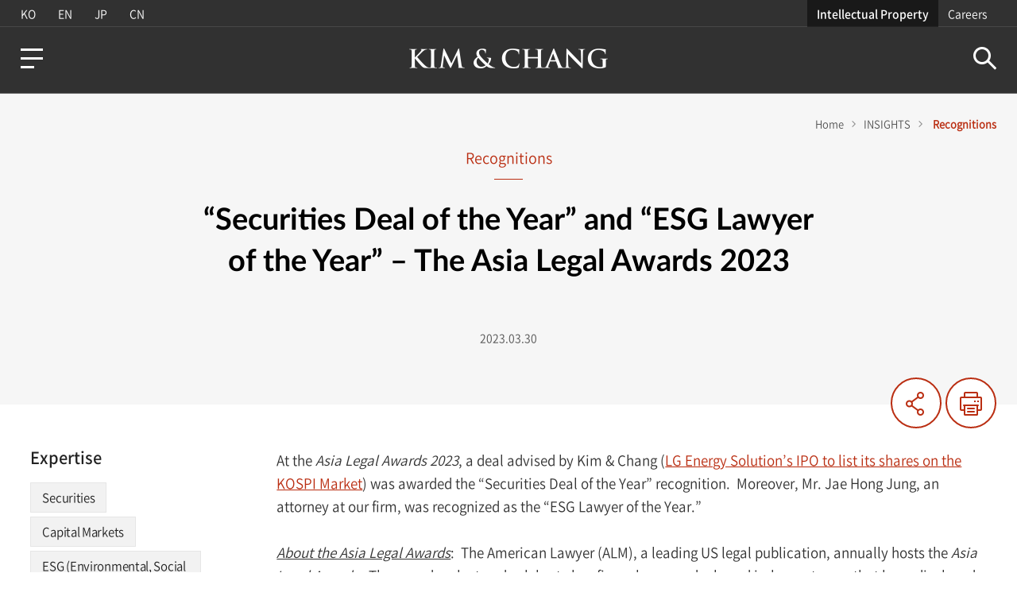

--- FILE ---
content_type: text/html;charset=utf-8
request_url: https://www.kimchang.com/en/insights/detail.kc?sch_section=1&idx=27022
body_size: 55998
content:


















	
	
	
	
		

<!DOCTYPE html>
<html lang="ko">
  <head>
    <title>“Securities Deal of the Year” and “ESG Lawyer of the Year” – The Asia Legal Awards 2023 - Kim &amp; Chang</title>
	<link href="/farvicon_16x16.ico" type="image/x-icon" rel="shortcut icon">
    <link rel="icon" type="image/png" sizes="32x32" href="/farvicon_32x32.png">        
    <meta charset="utf-8"/>
    <meta name="viewport" content="width=device-width,initial-scale=1.0,maximum-scale=1.0,user-scalable=no"/>
    <meta http-equiv="X-UA-Compatible" content="ie=edge"/>
    <meta name="robots" content="noydir, noodp, index, follow"/>
    <meta name="copyright" content="© 2019 Kim &amp; Chang. All Rights Reserved."/>
    <meta name="description" content="Kim &amp; Chang is Korea’s premier law firm and one of Asia’s largest law firms. Since our founding in 1973, our successful track record of “first-of-its-kind” and groundbreaking solutions to some of the largest and most complex transactions in Korea and around the world have set us apart."/>
    <meta name="keywords" content="Kim &amp; Chang newsletter, Kim &amp; Chang legal alert, Kim &amp; Chang article, Kim &amp; Chang publication, Kim &amp; Chang ranking,  Kim &amp; Chang awards, Kim &amp; Chang news, Kim &amp; Chang deals, Kim &amp; Chang case study", law firm of the year, alm, best law firm, american lawyer"/>
    <meta name="googlebot" content="noydir, noodp, index, follow"/>
    <meta name="title" content="“Securities Deal of the Year” and “ESG Lawyer of the Year” – The Asia Legal Awards 2023 - Kim &amp; Chang"/>
    <meta property="og:title" content="“Securities Deal of the Year” and “ESG Lawyer of the Year” – The Asia Legal Awards 2023 - Kim &amp; Chang"/>
    <meta property="og:description" content="Kim &amp; Chang is Korea’s premier law firm and one of Asia’s largest law firms. Since our founding in 1973, our successful track record of “first-of-its-kind” and groundbreaking solutions to some of the largest and most complex transactions in Korea and around the world have set us apart."/>

      
      

      
      
          <meta name="twitter:image" content="https://www.kimchang.com/logoimage.jpg"/>
          <meta property="og:image" content="https://www.kimchang.com/logoimage.jpg"/>
      

      <link rel="stylesheet" type="text/css" href="../css/kimchang.css?ver=20240705" media="all">
      <script type="text/javascript" src="../js/modernizr.min.js"></script>
      <script type="text/javascript" src="../js/jquery-3.7.1.min.js"></script>
      <script type="text/javascript" src="../js/jquery-ui.min.js"></script>
      <script type="text/javascript" src="../js/TweenMax.min.js"></script>
      <script type="text/javascript" src="../js/ScrollMagic.min.js"></script>
      <script type="text/javascript" src="../js/debug.addIndicators.min.js"></script>
      <script type="text/javascript" src="../js/jquery.bxslider-4.2.17.js"></script>
      <script type="text/javascript" src="../js/ui-front.js"></script>
      <style>
          body{touch-action: pan-y;}
      </style>
  </head>
  <body>
    <div class="skip_navi"><a href="#content">Skip Navigation        </a></div>
    <header class="header_wrap">
    	
<span class="header_bar"></span>
<div class="gnb_wrap">
  <div class="inner">
    <div class="lang_wrap">
    	<a href="javascript:void(0);" onclick="changeLang('ko');return false;">KO</a>
    	<a href="javascript:void(0);" onclick="changeLang('en');return false;">EN</a>
    	<a href="javascript:void(0);" onclick="changeLang('jp');return false;">JP</a>
    	<a href="javascript:void(0);" onclick="changeLang('cn');return false;">CN</a>
    </div>
    <div class="family_site_wrap"> 
    	<a href="https://www.ip.kimchang.com/en/main.kc" target="_blank" title="Open a new window">Intellectual Property</a>
    	<a href="https://careers.kimchang.com/en/main.kc" target="_blank" title="Open a new window">Careers</a>
    </div>
  </div>
</div>
<div class="header">
	<a href="javascript:void(0)" class="btn_menu"><span class="hidden_text">Menu</span></a>
	<div class="layer layer_menu">
	  <div class="layer_cont">
	    <div class="layer_lang">
	      <ul>
	        <li><a href="javascript:void(0);" onclick="changeLang('ko'); return false;">KO</a></li>
	        <li><a href="javascript:void(0);" onclick="changeLang('en'); return false;">EN</a></li>
	        <li><a href="javascript:void(0);" onclick="changeLang('jp'); return false;">JP</a></li>
	        <li><a href="javascript:void(0);" onclick="changeLang('cn'); return false;">CN</a></li>
	      </ul>
	    </div>
	    <ul class="menu_list">
	      <li><a href="/en/expertise/index.kc">EXPERTISE</a></li>
	      <li><a href="/en/professionals/index.kc">PROFESSIONALS</a></li>
	      <li><a href="/en/insights/index.kc" onclick="sessionStorage.clear(); location.href='/en/insights/index.kc'; return false;">INSIGHTS</a></li>
	      <li><a href="/en/about/overview.kc">ABOUT</a></li>
	    </ul>
	    <div class="family_site">
	    	<a href="https://www.ip.kimchang.com/en/main.kc" target="_blank" title="Open a new window">Intellectual Property</a>
			<a href="https://careers.kimchang.com/en/main.kc" target="_blank" title="Open a new window">Careers</a>
	    </div>    
	    <div class="misc">
	    	<a href="/en/location/seoul.kc" target="_blank">Locations</a>
	    	<a href="/en/about/contact.kc" target="_blank">Contacts</a>
	    </div>
	  </div><a href="javascript:void(0);" class="btn_layer_close"><span class="hidden_text">Close </span></a>
	</div>
	<a href="/en/main.kc" class="logo"><span class="hidden_text">KIM &amp; CHANG</span></a>
	<form name="headerSchForm"  method="get" id="headerSchForm">
	  <div class="search_top_area">
	  	<span class="custom_input"><input type="text" name="sch_nm" id="header_sch_nm" title="Search by keyword"/></span>
	  	<a href="javascript:void(0);" class="btn_search hidden_text">Search</a>
	  </div>
	</form>	
</div>
<span class="header_line"></span>
<div class="layer_dimm"></div>
<script type="text/javascript">
  $(function() {
    var timerTick;
    var tickTime = 2;
    var $btnLeftMenu = $('.btn_menu'), $leftLayer = $('.layer_menu'), $dimm = $('.layer_dimm');
    var $header = $('header');
    var $logo = $header.find('.logo');
    var scrollCtrl = false;
    var $headerBar = $('.header_bar');
    var $searchTop = $('.search_top_area');
    var $btnTopSearch = $searchTop.find('.btn_search'), $searchTopInput = $searchTop.find('input[type="text"]');
    var $headerLine = $('.header_line');
    var windowH = $(window).height();
    $(window).on('scroll', function() {
      var documentH = $('body').height();
      var nowPosition = $(window).scrollTop();
      var persent = (nowPosition/(documentH - windowH)) * 100;
      $headerBar.css({'width' : persent + '%'});
    });
    front.btnClick($btnLeftMenu, function() {
      var nowPosition = $(window).scrollTop();
      $dimm.addClass('on');
      $leftLayer.addClass('on');
      $('body').addClass('hidden');
      front.btnClick($('.layer_dimm.on'), function() {
        $leftLayer.removeClass('on');
        $dimm.removeClass('on');
        $('body').removeClass('hidden');
      });
      var btnLayerClose = $leftLayer.find('.btn_layer_close');
      front.btnClick(btnLayerClose, function() {
        $dimm.removeClass('on');
        $leftLayer.removeClass('on');
        $('body').removeClass('hidden');
      });
    });
    
    // 2019.01.25 스크립트 수정
    front.btnClick($btnTopSearch, function($this) {
    	if($.trim($("#header_sch_nm").val()) == ''){
    		if ($(window).width() > 1024) {
    	        if ($btnTopSearch.hasClass('on')) {$searchTopInput.parent().removeClass('on');$this.removeClass('on');}
    	        else {$searchTopInput.parent().addClass('on');$this.addClass('on');}
    	      } else {
    	        if ($btnTopSearch.hasClass('on')) {
    	          $btnLeftMenu.show();
    	          $logo.show();
    	          $searchTopInput.parent().removeClass('on');
    	          $this.removeClass('on');
    	        }
    	        else {
    	          $btnLeftMenu.hide();
    	          $logo.hide();
    	          $searchTopInput.parent().addClass('on');
    	          $this.addClass('on');
    	        }
    	      }
    	}else{
    		document.headerSchForm.action="/en/search/index.kc";
			document.headerSchForm.submit();
    	}
    });
    
    $(window).on('scroll', function() {
      var nowPosition = $(window).scrollTop();
      if ( scrollCtrl == true && nowPosition == 0 ) {
        scrollCtrl = false;
        if ($('body').hasClass('hidden')) {
          
        } else {
          $header.removeClass('fixed');
        }
      } else if ( scrollCtrl == false &&  nowPosition > 0  ){
        scrollCtrl = true;
        $header.addClass('fixed');
      }
    });
    
    var interval = function () {
      percentTime += 1 / (tickTime + 0.1);
      $headerLine.css({width: percentTime+"%"});
      if(percentTime >= 100) {
        clearTimeout(timerTick);
      }
    }
    var resetProgressbar = function () {
      $headerLine.css({width: 0+'%'});
      clearTimeout(timerTick);
    };
    var startProgressbar = function () {
      resetProgressbar();
      percentTime = 0;
      timerTick = setInterval(interval, 4);
    };
    //startProgressbar();
  });
</script>
<script type="text/javascript">
  $('#header_sch_nm').keypress(function(e){
		if(e.keyCode==13){	
   	  	   if($.trim($("#header_sch_nm").val()) == "") {
   	  			alert("Please Enter Keyword");
				$("#header_sch_nm").focus();
				return false;
			}    	    	 			
			e.preventDefault();
			document.headerSchForm.action="/en/search/index.kc";
			document.headerSchForm.submit();
		}
	});
  
  	function changeLang(lang){
		var pageUrl 	= "https://www.kimchang.com/en/insights/detail.kc?sch_section=1&idx=27022";
		pageUrl = pageUrl.replace("/en/","/"+lang+"/");
		if(pageUrl.indexOf("professionals/index") != -1){
			changeLangPro(pageUrl);
		} else if(pageUrl.indexOf("mobile/en/location") != -1){
            location.href = "/"+lang+"/location/seoul.kc";
		} else if(pageUrl.indexOf("insights/contentHub") != -1){
            location.href = "/"+lang+"/main.kc";
		} else if(pageUrl.includes("insights/koreaLegalInsight")){
			location.href = "/"+lang+"/main.kc";
		} else{
			location.href = pageUrl;
		}
	}    
</script>

<script src="//developers.kakao.com/sdk/js/kakao.min.js"></script>
<script type="text/javascript">

(function(d, s, id) {
		var js, fjs = d.getElementsByTagName(s)[0];
		if (d.getElementById(id)) return;
		js = d.createElement(s); js.id = id;
		js.src = "https://connect.facebook.net/en_US/sdk.js#xfbml=1&version=v3.0";
		fjs.parentNode.insertBefore(js, fjs);
		}(document, 'script', 'facebook-jssdk'));
	
	function getMetaDesc()
    {
    	var body = $("meta[name='description']").attr("content");
    	if(body == null || body.toUpperCase() == "UNDEFINED")
    	{
    		body = "";
    	}
    	return body;
    }
	
	function getMetaTitle()
    {
    	var body = $(document).find("title").text();
    	if(body == null || body.toUpperCase() == "UNDEFINED")
    	{
    		body = "";
    	}
    	return body;
    }
	
	function getImage(){
		var image = $("meta[property='og:image']").attr('content');
		if(image == null || image.toUpperCase() == "UNDEFINED")
    	{
			image = "";
    	}
		
    	return image;
	}
	
		
	function shareSNS($data){
		var url = document.location.href;
		var title = getMetaTitle();
		var content = getMetaDesc();
		
		var queryString = '';
		
		if($data == 'kakao'){
			var image = getImage();

			Kakao.init('3c77eda95252bbb42c40b9a7f03e0e86');

			Kakao.Link.sendDefault({
				objectType: 'feed',
				content: {
					title: title,
					description: content,
					imageUrl: image,
					link: {
						mobileWebUrl: url,
						webUrl: url
					}
				}
			});
		}else if($data == 'facebook'){
			url = encodeURIComponent(url);
			title = encodeURIComponent(title);
			content = encodeURIComponent(content);
			queryString = "https://www.facebook.com/sharer/sharer.php?u=" + url + "&t="+ title;
			window.open(queryString, null, "height=300,width=700,status=yes,toolbar=no,menubar=no,location=no");
		}else if($data == 'twitter'){
			url = encodeURIComponent(url);
			title = encodeURIComponent(title);
			content = encodeURIComponent(content);
			queryString = "https://twitter.com/intent/tweet?text="+title+"&url="+url;
			window.open(queryString, null, "height=300,width=500,status=yes,toolbar=no,menubar=no,location=no");
		}else if($data == 'linkedin'){
			url = encodeURIComponent(url);
			title = encodeURIComponent(title);
			content = encodeURIComponent(content);
	    	queryString = "https://www.linkedin.com/shareArticle?url="+url+"&mini=4&title="+title+"&summary="+content+"&source="+url;
	    	window.open(queryString, null, "height=300,width=500,status=yes,toolbar=no,menubar=no,location=no");
		}else if($data == 'url'){
			var textarea = document.createElement("textarea");
			   document.body.appendChild(textarea);
			   textarea.value = url;
			   textarea.select();
			   document.execCommand("copy");
			   document.body.removeChild(textarea);
			   alert("The URL has been copied.")
		}else{
			url = encodeURIComponent(url);
			title = encodeURIComponent(title);
			content = encodeURIComponent(content);
			queryString = "mailto:?subject="+title+"&body="+url;
			if(title =="") queryString = "mailto:?body="+url;
			else queryString = "mailto:?subject="+title+"&body="+url;
			window.location.href = queryString;
		}
	}
</script>
    </header>
    <div class="container detail news">
      <div class="top_container">
        <div class="top_news">
          <div class="breadcrumb">
            <ul>
              <li><a href="/en/main.kc">Home </a></li>
              <li><a href="#" onclick="goNaviList();return false;">INSIGHTS </a></li>
              <li><span>Recognitions</span></li>
            </ul>
          </div>
          <div class="title_area"> <span class="category">Recognitions</span>
            <p class="title">“Securities Deal of the Year” and “ESG Lawyer of the Year” – The Asia Legal Awards 2023</p>
            <span class="date">
				
				2023.03.30
            </span>
          </div>
          <div class="wide_box">
            <div class="btn_box">
              <a href="javascript:playAudio();" class="audio">Audio</a> 
              <a href="javascript:void(0);" class="share">Share</a>
              <a href="javascript:void(0);" onclick="window.print();" class="print btn_print">Print</a>
            </div>
          </div>
        </div>
      </div>
      <div class="content_wrap">
        <div class="page_wrapper"> 
          <!-- news 상세 마크업 별도 : 모바일 디자인이 다른 상세와 달라 aside/content 마크업 구조 반대-->
          <article id="content" class="content">
            <section class="content_view"> 
              <div class="view_area"> 
                <p>At the <em>Asia Legal Awards 2023</em>, a deal advised by Kim &amp; Chang (<a href="https://www.kimchang.com/en/insights/detail.kc?sch_section=2&amp;idx=25570">LG Energy Solution&rsquo;s IPO to list its shares on the KOSPI Market</a>) was awarded the &ldquo;Securities Deal of the Year&rdquo; recognition. &nbsp;Moreover, Mr. Jae Hong Jung, an attorney at our firm, was recognized as the &ldquo;ESG Lawyer of the Year.&rdquo;<br />
<br />
<em><u>About the Asia Legal Awards</u></em>: &nbsp;The American Lawyer (ALM), a leading US legal publication, annually hosts the <em>Asia Legal Awards</em>. &nbsp;The awards select and celebrate law firms, lawyers, deals and in-house teams that have displayed excellence during the past year. &nbsp;This year&rsquo;s awards ceremony was held in Singapore on March 30, 2023.</p>
              </div>

                <!-- 첨부 파일-->
                

              
              <div class="tag_area">
                <p class="tag_title">Related Topics</p>
                <p class="tag_box">
					
						
						<a href="#;" onclick="goSumContent('Deal of the Year');return false;" >#Deal of the Year</a>
						
					
						
						<a href="#;" onclick="goSumContent('Lawyer of the Year');return false;" >#Lawyer of the Year</a>
						
					
						
						<a href="#;" onclick="goSumContent('Asia Legal Awards');return false;" >#Asia Legal Awards</a>
						
					                
                </p>
              </div>
              
              
              <div class="paging">
                <!-- shj pc : span - 이전,다음글 제목 노출 / mo : span - 이전글,다음글 text 노출-->
                
                	<a href="#;" onclick="goDetail('1','26976');return false;" class="prev"> <span>“National Law Firm of the Year: South Korea” – IFLR Asia-Pacific Awards 2023</span></a>
                
                                
                <a href="#;" onclick="goList();return false;" class="list hidden_text">List</a>
                
                	<a href="#;" onclick="goDetail('1','27192');return false;" class="next"><span>Kim &amp; Chang Named “Employer of Choice” – ALB Employer of Choice 2023</span></a>
                
                
              </div>
            </section>
          </article>
          <aside class="aside">
          
          
            <div class="tag_area"> 
              <p class="title">Expertise</p>
              <div class="left_tag">
                <ul>
				                
                  <li>
                  	
                  		
                  		
                  		<a href="/en/expertise/detail.kc?idx=157">
                  		
                  	
                  	Securities
                  	</a>
                  </li>
                                
                  <li>
                  	
                  		
                  		
                  		<a href="/en/expertise/detail.kc?idx=112">
                  		
                  	
                  	Capital Markets
                  	</a>
                  </li>
                                
                  <li>
                  	
                  		
                  		
                  		<a href="/en/expertise/detail.kc?idx=1321">
                  		
                  	
                  	ESG (Environmental, Social and Governance) 
                  	</a>
                  </li>
                
                </ul>
              </div>
            </div>
            
            
            
            <div class="left_member">
              <p class="title">Professionals</p>
              <ul>
              	
              		
	                <li>
		                
							
							
							<a href="/en/professionals/detail.kc?idx=3006" >
							
						
		                
		                <img src="/upload/professionals/th_jaehong.jung.jpg" alt="Jae Hong JUNG Attorney">                
		                </a>
		                  <div class="member_info">
		                    <p class="name">Jae Hong JUNG <span>Attorney</span></p>
		                    <span class="telephone">T.<a href="tel:+82-2-3703-4698">+82-2-3703-4698 </a></span>
		                    <a href="mailto:jaehong.jung@kimchang.com" class="email hidden_text">Email</a>
		                  </div>
		                </li>              		
              		
                
              </ul>
              
            </div>
            
            
          </aside>
        </div>
      </div>
    </div>
    <!-- 공유하기 레이어팝업-->
    <div class="layer layer_share">
      <div class="layer_header">
        <h1 class="br_bottom">Share</h1>
      </div>
      <div class="layer_cont">
      	
		
		
		
		
        <ul>
			<li><a href="javascript:shareSNS('email');" ><img src="../images/common/pc/ico_email.jpg" alt="EMAIL"></a></li>
			<li><a href="javascript:shareSNS('facebook');" ><img src="../images/common/pc/ico_facebook.jpg" alt="FACEBOOK"></a></li>
			<li><a href="javascript:shareSNS('twitter');" ><img src="../images/common/pc/ico_twitter.jpg" alt="TWITTER"></a></li>
			<li><a href="javascript:shareSNS('linkedin');" ><img src="../images/common/pc/ico_linkin.jpg" alt="LINKEDIN"></a></li>
			<li class="share-kakao"><a href="javascript:shareSNS('kakao');" ><img id="kakao-link-btn" src="../images/common/pc/ico_kakaotalk.jpg" alt="KAKAO"></a></li>
			<li><a href="javascript:shareSNS('url')"><img src="/images/common/ico_copyurl.svg" alt="URL"></a></li>
		</ul>
      </div><a href="javascript:void(0);" class="btn_layer_close"><span class="hidden_text">Close</span></a>
    </div>
    
    
    <!-- 관련 구성원 레이어팝업 : pc/mo 기능 다름-->
    <!-- pc 슬라이드형-->
    <div class="layer layer_member pc">
      <div class="layer_header">
        <h1 class="br_bottom">Professionals</h1>
      </div>
      <div class="layer_cont">
        <div class="lawyer_slide">
          <ul class="layer_member_list">
			
				
				<li>
					<!-- ul max 12명-->
						<ul class="simple_member_list">				
				           		
							<li>
								
									
									
									<a href="/en/professionals/detail.kc?idx=3006" >
									
								
								
								<img src="/upload/professionals/th_jaehong.jung.jpg" alt="Jae Hong JUNG Attorney">                
								</a>
								<div class="member_info">
									<p class="name">Jae Hong JUNG <span>Attorney</span></p>
									<span class="telephone">T.<a href="tel:+82-2-3703-4698">+82-2-3703-4698 </a></span>
									<a href="mailto:jaehong.jung@kimchang.com" class="email hidden_text">Email</a>
								</div>
							</li>  
                
						</ul>
				</li>                           		
           		
               
          </ul>
          <div class="slide_control"><span class="btn_prev"> </span><span class="btn_next"> </span></div>
        </div>
      </div><a href="javascript:void(0);" class="btn_layer_close"><span class="hidden_text">CLose</span></a>
    </div>
    
    <!-- mo 스크롤형-->
    <div class="layer layer_member mobile"> 
      <div class="layer_header">
        <h1 class="br_bottom">Professionals</h1>
      </div>
      <div class="layer_cont scroll">
        <ul class="simple_member_list">
			
             <li>
             
				
				
				<a href="/en/professionals/detail.kc?idx=3006" >
				
			
             
             <img src="/upload/professionals/th_jaehong.jung.jpg" alt="Jae Hong JUNG Attorney">                
             </a>
               <div class="member_info">
                 <p class="name">Jae Hong JUNG <span>Attorney</span></p>
                 <span class="telephone">T.<a href="tel:+82-2-3703-4698">+82-2-3703-4698 </a></span>
                 <a href="mailto:jaehong.jung@kimchang.com" class="email hidden_text">Email</a>
               </div>
             </li>
						                  
        </ul>
      </div><a href="javascript:void(0);" class="btn_layer_close"><span class="hidden_text">CLose</span></a>
    </div>
    

    <!-- <div class="footer_line_banner">
        <a href="/en/insights/koreaLegalInsight2025.kc">
            <span class="hover_back"></span>
            <span class="msg">Korea Legal Insight 2025</span>
        </a>
    </div> -->
    <footer class="footer_wrap">
    	
<div class="footer">
  <ul class="address">
    <li><a href="/en/location/seoul.kc">Locations </a></li>
    <li><a href="/en/about/contact.kc">Contacts</a></li>
    <li><a href="javascript:void(0);" class="btn_exemption">Legal Notice</a></li>
  </ul>
  <ul class="internal_link">
  	<li><a href="https://www.ip.kimchang.com/en/main.kc" target="_blank">IP</a></li>
  	<li><a href="https://careers.kimchang.com/en/main.kc" target="_blank">Careers</a></li>
  </ul>
  <div class="copyright">© 2019-2025 Kim &amp; Chang. All Rights Reserved. </div>
  <!-- 19.01.23 문구 수정 -->
</div>
<!-- 웹접근성 레이어팝업-->
<div class="layer layer_web_accessibility">
  <!--190213 내용 수정-->
  <div class="layer_header">
    <h3 class="replace_h1 br_bottom">웹접근성</h3>
  </div>
  <div class="layer_cont">
    <p class="layer_sub_title">김∙장 법률사무소는 장애인 및 비장애인 누구나 편리하게 웹서비스를 이용하실 수 있도록 웹접근성 준수 및 개선을 위하여 노력하고 있습니다.</p>
    <p class="layer_sub_title">김∙장 법률사무소는 앞으로도 모든 사용자들이 편리하게 서비스를 이용할 수 있도록 최선을 다하겠습니다. <br>불편사항은 <a href="mailto:lawkim@kimchang.com" class="text_orange">lawkim@kimchang.com</a>으로 연락주시면 친절하게 안내해드리겠습니다</p>
  </div><a href="javascript:void(0);" class="btn_layer_close"><span class="hidden_text">레이어 닫기</span></a>
</div>

<!-- 법적고지 레이어 -->
<div class="layer layer_exemption">
  <div class="layer_header">
    <h3 class="replace_h1">Legal Notice</h3>
  </div>
  <div class="layer_cont layer_tab_cont">
    <div class="tab_area_inlayer">
    	<ul class="tab">
    		<li class="on"><a href="#escaperep01">Disclaimer</a></li>
    		<li><a href="#escaperep02">Fraud and Scams</a></li>
    	</ul>
    	<div class="tab_cont_inlayer" id="escaperep01" style="display: block">
		    <p class="layer_desc">
		    The material on the Kim & Chang website is for general informational purposes only and should 
not be regarded as legal advice. The transmission or receipt of any information from this site is not 
intended to create nor constitute an attorney-client relationship. 
The content on this website is current only as of the date of its respective publication and may 
not reflect the most current status of the relevant laws, decisions and legal trends. 
Kim & Chang does not assume and disclaims any liability to any person for any loss or 
damage caused by said person’s use of or reliance upon the materials on this website, 
regardless of whether said loss or damage was directly or indirectly caused by inaccurate 
statements therein. Online viewers should consult with competent and professional legal 
counsel before acting upon any information provided by this website. All of the contents on this site are 
copyrighted by Kim & Chang. Any reproduction, distribution or retransmission of any materials posted on 
this website without prior written permission from Kim & Chang is strictly prohibited. 
Although we provide several links to other websites, please be advised that we have no control over the content of those sites.
		    </p>	
    		
    	</div>
    	<div class="tab_cont_inlayer" id="escaperep02">
    		<p class="layer_desc">
			     Recently, there has been an increase in cases where the names of the firm, its attorneys, and other personnel have been used in connection with scams and other fraudulent activity. These include proposals regarding legal services, contracts, or investments; requests for payments or personal data; or employment offers or requests for payments in exchange for employment opportunities.  Kim & Chang bears no responsibility or liability for any such unauthorized activity/communications, or issues arising therefrom.<br /><br />
			     We communicate with clients only through the authorized email and phone contact information found on our firm’s official website (<a href="http://www.kimchang.com" target="_blank">www.kimchang.com</a>).  We do not utilize other communication channels for official business, including through non-Kim & Chang email addresses or phone numbers, text messages, or social networking services.  Moreover, under no circumstances do we make individual requests for personal data or payment (apart from requests made pursuant to a duly executed engagement contract). <br /><br />
			     If you are the recipient of suspicious communications related to Kim & Chang or any individuals affiliated with the firm, please contact us at 02-3703-1114 or <a href="mailto:lawkim@kimchang.com">lawkim@kimchang.com</a>
			</p>
    	</div>
    </div>
  </div><a href="javascript:void(0);" class="btn_layer_close"><span class="hidden_text">레이어 닫기</span></a>
</div>
<!--// 법적고지 레이어 -->

<a href="javascript:void(0);" class="btn_top">top</a>
<div class="landscape"></div>
<script type="text/javascript">
  ;(function(global, $){
    'use strict';
    var _scope,ctrl,topBtn;
    function init(){
      _scope = global;
      ctrl = false;
      topBtn = document.querySelector('.btn_top');
      bind();
    };
    function bind(){
      $(_scope).on('scroll', function(){
        var _scrollTop = $(_scope).scrollTop();
        if ( ctrl == true && _scrollTop == 0 ) {
          ctrl = false;
          $(topBtn).removeClass('show');
        } else if ( ctrl == false &&  _scrollTop > 0  ){
          ctrl = true;
          $(topBtn).addClass("show");
          front.btnClick($(topBtn), function() {
            $('html, body').stop().animate({scrollTop : 0}, 300);
          });
        }
      });
    }
    init();
  }(window, $));
  $(function() {
    var $dimm = $('.dimm')
    // 웹접근성
    var btnWeb = $('.btn_web');
    var layerWeb = $('.layer_web_accessibility');
    front.btnClick(btnWeb, function($this) {
      var nowPosition = $(window).scrollTop();
      if (!$this.hasClass('on')) {
        layerWeb.addClass('on');
        $this.addClass('on');
        $dimm.addClass('on');
        $('body').addClass('hidden');
        if ($('.history_slide .slide').length > 0) {
          historySlider.redrawSlider();
          if ($('.bx-pager > .bx-pager-item').length > 0) {
            var year = ['2018s', '2010s', '2000s', '1990s', '1980s', '1970s'];
            for (var i = 0; i < $('.bx-pager > .bx-pager-item').length; i++) {
              $('.bx-pager > .bx-pager-item').eq(i).find('> a').html(year[i]);
            }
          }
        }
        var btnClose = layerWeb.find('.btn_layer_close');
        front.btnClick(btnClose, function() {
          $this.removeClass('on');
          layerWeb.removeClass('on');
          $dimm.removeClass('on');
          $('body').removeClass('hidden');
          if ($('.history_slide .slide').length > 0) {
            historySlider.redrawSlider();
            if ($('.bx-pager > .bx-pager-item').length > 0) {
              var year = ['2018s', '2010s', '2000s', '1990s', '1980s', '1970s'];
              for (var i = 0; i < $('.bx-pager > .bx-pager-item').length; i++) {
                $('.bx-pager > .bx-pager-item').eq(i).find('> a').html(year[i]);
              }
            }
          }
        });
      }
    });
    // 면책 공고
    var btnExemption = $('.btn_exemption');
    var layerExemption = $('.layer_exemption');
    front.btnClick(btnExemption, function($this) {
      var nowPosition = $(window).scrollTop();
      if (!$this.hasClass('on')) {
        layerExemption.addClass('on');
        $this.addClass('on');
        $dimm.addClass('on');
        $('body').addClass('hidden');
        if ($('.history_slide .slide').length > 0) {
          historySlider.redrawSlider();
          if ($('.bx-pager > .bx-pager-item').length > 0) {
            var year = ['2018s', '2010s', '2000s', '1990s', '1980s', '1970s'];
            for (var i = 0; i < $('.bx-pager > .bx-pager-item').length; i++) {
              $('.bx-pager > .bx-pager-item').eq(i).find('> a').html(year[i]);
            }
          }
        }
        var btnClose = layerExemption.find('.btn_layer_close');
        front.btnClick(btnClose, function() {
          $this.removeClass('on');
          layerExemption.removeClass('on');
          $dimm.removeClass('on');
          $('body').removeClass('hidden');
          if ($('.history_slide .slide').length > 0) {
            historySlider.redrawSlider();
            if ($('.bx-pager > .bx-pager-item').length > 0) {
              var year = ['2018s', '2010s', '2000s', '1990s', '1980s', '1970s'];
              for (var i = 0; i < $('.bx-pager > .bx-pager-item').length; i++) {
                $('.bx-pager > .bx-pager-item').eq(i).find('> a').html(year[i]);
              }
            }
          }
        });
      }
    });
  });
  
  //법적고지 탭 
  $(".tab_area_inlayer .tab li a").click(function(){
  	var activeTab = $(this).attr("href");
  	$(".tab_cont_inlayer").hide();
  	$(activeTab).fadeIn(100);
  	$(".tab_area_inlayer .tab li").removeClass("on");
  	$(this).parent().addClass("on");
  	return false; 
  });
</script>

<!-- Global site tag (gtag.js) - Google Analytics -->
<script async src="https://www.googletagmanager.com/gtag/js?id=G-X6MJTZGQYM"></script>
<script>
  window.dataLayer = window.dataLayer || [];
  function gtag(){dataLayer.push(arguments);}
  gtag('js', new Date());
  gtag('config', 'G-X6MJTZGQYM');
</script>


    </footer>
    
    <div id="audioPlayerWrap">
	    <div class="inner">
	    	<div id="audioTitle"><span></span></div>
	    	<audio controls id="audioPlayer" controlsList="nodownload">
		  		<source id="audioSource" src="" title="" type="audio/mp3">
			</audio>
			<button type="button" class="btn_stop" onclick="stopAudio()">닫기</button>
	    </div>
	</div>
	
    <div class="dimm"></div>
    <script type="text/javascript">  

	 // mp3 연결관련
    var playAudio = function() {
		var audio = document.getElementById("audioPlayer");
		if(audio.classList.contains("on")) {
			stopAudio();
			audioBtn.classList.remove("hover");
		} else {
			var audioTitleElement = document.querySelector('#audioTitle span');
			audio.play();
			$("#audioPlayerWrap").addClass("on");
			var audioTitle = audio.getElementsByTagName('source')[0].getAttribute('title');
		    audioTitleElement.textContent = audioTitle;
		    audio.classList.add("on");
		}
	}
    var stopAudio = function() {
    	var audio = document.getElementById("audioPlayer");
		audio.pause();
		$("#audioPlayerWrap").removeClass("on");
		audio.classList.remove("on");
    }
	    
      $(function() {
    	// 특정게시물만 Audio 아이콘 노출되도록 처리
       	var currentURL = window.location.href;
       	if(currentURL.includes("29314")) { // Promulgation and Implementation of the Amended MRFTA
       		$(".btn_box .audio").show();
       		var newAudioFile = "../mp3/Promulgation and Implementation of the Amended MRFTA.mp3"; // 새로운 오디오 파일 경로
       	    var audioPlayer = document.getElementById('audioPlayer');
       	    var audioSource = document.getElementById('audioSource');
       	    audioSource.src = newAudioFile;
       	    audioSource.title = "Promulgation and Implementation of the Amended MRFTA";
       	    audioPlayer.load();
       	    playAudio();
       	} else if (currentURL.includes("29320")) { // Amendments to Protect IP Rights Holders Under the Trade Secret Protection Act and Patent Act
       		$(".btn_box .audio").show();
       		var newAudioFile = "../mp3/Amendments to Protect IP Rights Holders Under the Trade Secret Protection Act and Patent Act.mp3"; // 새로운 오디오 파일 경로
       	    var audioPlayer = document.getElementById('audioPlayer');
       	    var audioSource = document.getElementById('audioSource');
       	    audioSource.src = newAudioFile;
       	    audioSource.title = "Amendments to Protect IP Rights Holders Under the Trade Secret Protection Act and Patent Act";
       	    audioPlayer.load();
       	    playAudio();
       	} else if (currentURL.includes("29324")) { // Amendment of FSCMA and Its Subordinate Regulations to Introduce -Prior Disclosure Regime- for Insider Trading
       		$(".btn_box .audio").show(); 
       		var newAudioFile = "../mp3/Amendment of FSCMA and Its Subordinate Regulations to Introduce Prior Disclosure Regime for Insider Trading.mp3"; // 새로운 오디오 파일 경로
       	    var audioPlayer = document.getElementById('audioPlayer');
       	    var audioSource = document.getElementById('audioSource');
       	    audioSource.src = newAudioFile;
       	    audioSource.title = "Amendment of FSCMA and Its Subordinate Regulations to Introduce Prior Disclosure Regime for Insider Trading"
       	    audioPlayer.load();
       	    playAudio();
       	} else if (currentURL.includes("29150")) { // 2024 Compliance Outlook Newsletter
            $(".btn_box .audio").show();
            var newAudioFile = "../mp3/2024 Compliance Outlook Newsletter.mp3"; // 새로운 오디오 파일 경로
            var audioPlayer = document.getElementById('audioPlayer');
            var audioSource = document.getElementById('audioSource');
            audioSource.src = newAudioFile;
            audioSource.title = "2024 Compliance Outlook Newsletter"
            audioPlayer.load();
            playAudio();
        } else if (currentURL.includes("29884")) { // Korea Introduces Anti-Circumvention System in Customs Act
            $(".btn_box .audio").show();
            var newAudioFile = "../mp3/Korea Introduces Anti-Circumvention System in Customs Act.mp3"; // 새로운 오디오 파일 경로
            var audioPlayer = document.getElementById('audioPlayer');
            var audioSource = document.getElementById('audioSource');
            audioSource.src = newAudioFile;
            audioSource.title = "Korea Introduces Anti-Circumvention System in Customs Act"
            audioPlayer.load();
            playAudio();
        } else if (currentURL.includes("29889")) { // Trends in Institutional Improvements Aimed at Enhancing Corporate Value and Protecting Shareholder Value
            $(".btn_box .audio").show();
            var newAudioFile = "../mp3/Trends in Institutional Improvements Aimed at Enhancing Corporate Value and Protecting Shareholder Value.mp3"; // 새로운 오디오 파일 경로
            var audioPlayer = document.getElementById('audioPlayer');
            var audioSource = document.getElementById('audioSource');
            audioSource.src = newAudioFile;
            audioSource.title = "Trends in Institutional Improvements Aimed at Enhancing Corporate Value and Protecting Shareholder Value"
            audioPlayer.load();
            playAudio();
        } else if (currentURL.includes("30461")) { // Prior Disclosure of Insider Transactions Becomes Mandatory for Listed Companies
            $(".btn_box .audio").show();
            var newAudioFile = "../mp3/Prior Disclosure of Insider Transactions Becomes Mandatory for Listed Companies.mp3"; // 새로운 오디오 파일 경로
            var audioPlayer = document.getElementById('audioPlayer');
            var audioSource = document.getElementById('audioSource');
            audioSource.src = newAudioFile;
            audioSource.title = "Prior Disclosure of Insider Transactions Becomes Mandatory for Listed Companies"
            audioPlayer.load();
            playAudio();
        } else if (currentURL.includes("30465")) { // Implementation of Amended MRFTA Enforcement Decree and Administrative Fine Notification to Promote Fair Trade Voluntary Compliance Programs
            $(".btn_box .audio").show();
            var newAudioFile = "../mp3/Implementation of Amended MRFTA Enforcement Decree and Administrative Fine Notification to Promote Fair Trade Voluntary Compliance Programs.mp3"; // 새로운 오디오 파일 경로
            var audioPlayer = document.getElementById('audioPlayer');
            var audioSource = document.getElementById('audioSource');
            audioSource.src = newAudioFile;
            audioSource.title = "Implementation of Amended MRFTA Enforcement Decree and Administrative Fine Notification to Promote Fair Trade Voluntary Compliance Programs"
            audioPlayer.load();
            playAudio();
        } else if (currentURL.includes("30336")) { // Key Contents of Proposed Amendment to English Arbitration Act and Implications in International Arbitration
            $(".btn_box .audio").show();
            var newAudioFile = "../mp3/Key Contents of Proposed Amendment to English Arbitration Act and Implications in International Arbitration.mp3"; // 새로운 오디오 파일 경로
            var audioPlayer = document.getElementById('audioPlayer');
            var audioSource = document.getElementById('audioSource');
            audioSource.src = newAudioFile;
            audioSource.title = "Key Contents of Proposed Amendment to English Arbitration Act and Implications in International Arbitration"
            audioPlayer.load();
            playAudio();
        } else if (currentURL.includes("31076")) { // Strengthening of Foreign Investment Security Review System
            $(".btn_box .audio").show();
            var newAudioFile = "../mp3/Strengthening of Foreign Investment Security Review System.mp3"; // 새로운 오디오 파일 경로
            var audioPlayer = document.getElementById('audioPlayer');
            var audioSource = document.getElementById('audioSource');
            audioSource.src = newAudioFile;
            audioSource.title = "Strengthening of Foreign Investment Security Review System"
            audioPlayer.load();
            playAudio();
        } else if (currentURL.includes("30968")) { // Legislative Insights: Recent Developments in Corporate Governance Regulations to Enhance Shareholder-Oriented Corporate Governance
            $(".btn_box .audio").show();
            var newAudioFile = "../mp3/Legislative Insights - Recent Developments in Corporate Governance Regulations to Enhance Shareholder-Oriented Corporate Governance.mp3"; // 새로운 오디오 파일 경로
            var audioPlayer = document.getElementById('audioPlayer');
            var audioSource = document.getElementById('audioSource');
            audioSource.src = newAudioFile;
            audioSource.title = "Legislative Insights: Recent Developments in Corporate Governance Regulations to Enhance Shareholder-Oriented Corporate Governance"
            audioPlayer.load();
            playAudio();
        } else if (currentURL.includes("30969")) { // Prospects for Key Trade Policy Direction of Trump 2.0
            $(".btn_box .audio").show();
            var newAudioFile = "../mp3/Prospects for Key Trade Policy Direction of Trump 2-0.mp3"; // 새로운 오디오 파일 경로
            var audioPlayer = document.getElementById('audioPlayer');
            var audioSource = document.getElementById('audioSource');
            audioSource.src = newAudioFile;
            audioSource.title = "Prospects for Key Trade Policy Direction of Trump 2.0"
            audioPlayer.load();
            playAudio();
        } else if (currentURL.includes("31856")) { // 31856
            $(".btn_box .audio").show();
            var newAudioFile = "../mp3/MOEL Issues Revised Labor-Management Guidance on Ordinary Wage in Response to Supreme Court-s En Banc Decisions.mp3"; // 새로운 오디오 파일 경로
            var audioPlayer = document.getElementById('audioPlayer');
            var audioSource = document.getElementById('audioSource');
            audioSource.src = newAudioFile;
            audioSource.title = "MOEL Issues Revised Labor-Management Guidance on Ordinary Wage in Response to Supreme Court’s En Banc Decisions"
            audioPlayer.load();
            playAudio();
        } else if (currentURL.includes("31843")) { // 31843
            $(".btn_box .audio").show();
            var newAudioFile = "../mp3/KFTC Announces Key Initiatives for 2025.mp3"; // 새로운 오디오 파일 경로
            var audioPlayer = document.getElementById('audioPlayer');
            var audioSource = document.getElementById('audioSource');
            audioSource.src = newAudioFile;
            audioSource.title = "KFTC Announces Key Initiatives for 2025"
            audioPlayer.load();
            playAudio();
        } else if (currentURL.includes("31863")) { // 31863
            $(".btn_box .audio").show();
            var newAudioFile = "../mp3/Plans to Revamp IPO and Delisting Systems.mp3"; // 새로운 오디오 파일 경로
            var audioPlayer = document.getElementById('audioPlayer');
            var audioSource = document.getElementById('audioSource');
            audioSource.src = newAudioFile;
            audioSource.title = "Plans to Revamp IPO and Delisting Systems"
            audioPlayer.load();
            playAudio();
        } else if (currentURL.includes("31987")) { // 31987
            $(".btn_box .audio").show();
            var newAudioFile = "../mp3/Recent Regulatory Trends in Corporate Governance Restructuring Transactions.mp3"; // 새로운 오디오 파일 경로
            var audioPlayer = document.getElementById('audioPlayer');
            var audioSource = document.getElementById('audioSource');
            audioSource.src = newAudioFile;
            audioSource.title = "Recent Regulatory Trends in Corporate Governance Restructuring Transactions"
            audioPlayer.load();
            playAudio();
        } else if (currentURL.includes("32299")) { // 32299
            $(".btn_box .audio").show();
            var newAudioFile = "../mp3/Expected Changes to Corporate Governance Policies and Regulations Following Presidential Election.mp3"; // 새로운 오디오 파일 경로
            var audioPlayer = document.getElementById('audioPlayer');
            var audioSource = document.getElementById('audioSource');
            audioSource.src = newAudioFile;
            audioSource.title = "Expected Changes to Corporate Governance Policies and Regulations Following Presidential Election"
            audioPlayer.load();
            playAudio();
        } else if (currentURL.includes("32297")) { // 32297
            $(".btn_box .audio").show();
            var newAudioFile = "../mp3/Amendment to E-Commerce Act Strengthening Regulations on Dark Patterns Took Effect.mp3"; // 새로운 오디오 파일 경로
            var audioPlayer = document.getElementById('audioPlayer');
            var audioSource = document.getElementById('audioSource');
            audioSource.src = newAudioFile;
            audioSource.title = "Amendment to E-Commerce Act Strengthening Regulations on Dark Patterns Took Effect"
            audioPlayer.load();
            playAudio();
        } else if (currentURL.includes("32306")) { // 32306
            $(".btn_box .audio").show();
            var newAudioFile = "../mp3/Status of Responsibilities Map Pilot Program for Financial Investment Companies and Insurers.mp3"; // 새로운 오디오 파일 경로
            var audioPlayer = document.getElementById('audioPlayer');
            var audioSource = document.getElementById('audioSource');
            audioSource.src = newAudioFile;
            audioSource.title = "Status of Responsibilities Map Pilot Program for Financial Investment Companies and Insurers"
            audioPlayer.load();
            playAudio();
        } else if (currentURL.includes("33102")) { // 33102
            $(".btn_box .audio").show();
            var newAudioFile = "../mp3/Yellow Envelope Act Passes National Assembly Plenary Session.mp3";
            var audioPlayer = document.getElementById('audioPlayer');
            var audioSource = document.getElementById('audioSource');
            audioSource.src = newAudioFile;
            audioSource.title = "Yellow Envelope Act Passes National Assembly Plenary Session"
            audioPlayer.load();
            playAudio();
        } else if (currentURL.includes("33137")) { // 33137
            $(".btn_box .audio").show();
            var newAudioFile = "../mp3/Key Antitrust and Competition Policy Directions of New Administration.mp3"; // 새로운 오디오 파일 경로
            var audioPlayer = document.getElementById('audioPlayer');
            var audioSource = document.getElementById('audioSource');
            audioSource.src = newAudioFile;
            audioSource.title = "Key Antitrust and Competition Policy Directions of New Administration"
            audioPlayer.load();
            playAudio();
        } else if (currentURL.includes("33097")) { // 33097
            $(".btn_box .audio").show();
            var newAudioFile = "../mp3/Introduction of Directors' Duty to Protect Shareholders' Interests and Other Changes to Regulatory Framework on Corporate Governance.mp3"; 
            var audioPlayer = document.getElementById('audioPlayer');
            var audioSource = document.getElementById('audioSource');
            audioSource.src = newAudioFile;
            audioSource.title = "Introduction of Directors' Duty to Protect Shareholders' Interests and Other Changes to Regulatory Framework on Corporate Governance"
            audioPlayer.load();
            playAudio();
        } else if (currentURL.includes("33770")) { // 33770
            $(".btn_box .audio").show();
            var newAudioFile = "../mp3/Regulatory Trends on Treasury Stock and Impact on Corporate Governance Restructuring.mp3";
            var audioPlayer = document.getElementById('audioPlayer');
            var audioSource = document.getElementById('audioSource');
            audioSource.src = newAudioFile;
            audioSource.title = "Regulatory Trends on Treasury Stock and Impact on Corporate Governance Restructuring"
            audioPlayer.load();
            playAudio();
        } else if (currentURL.includes("33618")) { // 33618
            $(".btn_box .audio").show();
            var newAudioFile = "../mp3/Government Announces Policy to Abolish Breach of Trust Crime and Continue Efforts to Amend Korean Commercial Code.mp3";
            var audioPlayer = document.getElementById('audioPlayer');
            var audioSource = document.getElementById('audioSource');
            audioSource.src = newAudioFile;
            audioSource.title = "Government Announces Policy to Abolish Breach of Trust Crime and Continue Efforts to Amend the Korean Commercial Code"
            audioPlayer.load();
            playAudio();
        } else if (currentURL.includes("33855")) { // 33855
            $(".btn_box .audio").show();
            var newAudioFile = "../mp3/Supreme Court Upholds Jurisdiction over Foreign Corporation for Vicarious Criminal Liability in Trade Secret Misappropriation by Its Korean Employees.mp3";
            var audioPlayer = document.getElementById('audioPlayer');
            var audioSource = document.getElementById('audioSource');
            audioSource.src = newAudioFile;
            audioSource.title = "Supreme Court Upholds Jurisdiction over Foreign Corporation for Vicarious Criminal Liability in Trade Secret Misappropriation by Its Korean Employees"
            audioPlayer.load();
            playAudio();
        }
      	
        // 상세페이지 진입시 header 태그 class bg_white 추가
        $('header').addClass('bg_black');
        var dimm = $('.dimm');
        
        // 공유하기 레이어
        var btnShare = $('.btn_box a.share');
        var layershare = $('.layer_share');
        front.btnClick(btnShare, function($this) {
          $('body').addClass('hidden');
          dimm.addClass('on');
          layershare.addClass('on');
          // 레이어 팝업 닫기 버튼
          var closeBtn = layershare.find('.btn_layer_close');
          front.btnClick(closeBtn, function() {
            layershare.removeClass('on');
            $('body').removeClass('hidden');
            dimm.removeClass('on');
          });
        });
        
        // 구성원 더 보기 레이어
        var btnSearchSelect = $('.btn_more_member');
        var layerPcMember = $('.layer_member.pc');
        var layerMoMember = $('.layer_member.mobile');
        front.btnClick(btnSearchSelect, function($this) {
          $('body').addClass('hidden');
          dimm.addClass('on');
          if ($(window).width() > 1024) {
            layerPcMember.addClass('on');
            // slide 함수 실행
            var memberSlider = $('.layer_member_list').bxSlider({
              'nextSelector' : '.btn_next', 'prevSelector' : '.btn_prev',
              pager: false,
              infiniteLoop : false, hideControlOnEnd : true,
            });
          } else {
            layerMoMember.addClass('on');
          }
          var closePcBtn = layerPcMember.find('.btn_layer_close');
          var closeMoBtn = layerMoMember.find('.btn_layer_close');
          front.btnClick(closePcBtn, function() {
            layerPcMember.removeClass('on');
            $('body').removeClass('hidden');
            dimm.removeClass('on');
            memberSlider.destroySlider();
          });
          front.btnClick(closeMoBtn, function() {
            layerMoMember.removeClass('on');
            $('body').removeClass('hidden');
            dimm.removeClass('on');
          });
        });
      });
    </script>
    
	<form name="form1"  method="get">
		<input type="hidden" name="sch_section"			value="1">
		<input type="hidden" name="idx" 				value=""/>
		<input type="hidden" name="curPage" 			value=""/>
		<input type="hidden" name="lawCurPage" 			value=""/>
		<input type="hidden" name="lawSchSection" 		value=""/>
		<input type="hidden" name="kncCurPage" 			value=""/>
		<input type="hidden" name="kncSchSection" 		value=""/>
		<input type="hidden" name="sch_cate_idxs_arr" 	value=""/>
		<input type="hidden" name="sch_nm" 				value=""/>
		<input type="hidden" name="scroll" 				value=""/>
		<input type="hidden" name="sch_date" value=""/>
	</form>

	<form name="form2"  method="get">
	<input type="hidden" name="sch_nm" 				value=""/>
	</form>
	
	<script language="javascript">
	sessionStorage.setItem("sch_type", "historyback");
	function fileDownLoad(filepath, filename, ori_filename){
		document.form1.method = "post";
		document.form1.action = "/DownloadFile.kc?db="+encodeURIComponent(filepath)+"&filename="+encodeURIComponent(filename)+"&ori_filename="+encodeURIComponent(ori_filename);
		document.form1.submit();
	}
	function goDetail(sch_section,idx){
		var frm	=	document.form1;
		frm.sch_section.value = sch_section;
		frm.idx.value = idx;
		frm.method = "get";
		frm.action = "detail.kc";
		frm.submit();
	}
	function goList(){
		sessionStorage.setItem("sch_type", "submit");
		var frm	=	document.form1;
		frm.method = "get";
		frm.action = "index.kc";
		frm.submit();
	}
	function goNaviList(){
		sessionStorage.clear();
		location.href="index.kc";
	}
	function goSumContent(sch_nm){
		sessionStorage.setItem("sch_type", "submit");
		var frm	=	document.form2;
		frm.sch_nm.value=sch_nm;
		frm.method = "get";
		frm.action = "index.kc";
		frm.submit();
	}
	// 일문 뉴스레터 체크 
	const japaneseRegex = /[\u3040-\u309F\u30A0-\u30FF\u4E00-\u9FAF]/;
	const allText = document.body.innerText;
	let isJapanese = japaneseRegex.test(allText);
	if (isJapanese) {
	    $("body").addClass("jp");
	} 
	</script>
  </body>
</html>	

--- FILE ---
content_type: text/css
request_url: https://www.kimchang.com/en/css/layout.css?ver=20240823
body_size: 95895
content:
@charset "UTF-8";
/* variable */
/* background */
/* reset */
.r_mp {
  margin: 0;
  padding: 0;
}
.r_li {
  margin: 0;
  padding: 0;
  list-style-type: none;
}
/* font */
/* line height */
/* size */
.full {
  width: 100%;
  height: 100%;
  box-sizing: border-box;
}
.fullWidth {
  width: 100%;
}
/* margin */
/* padding */
/* border */
/* align */
.center {
  text-align: center;
}
.flex {
  display: box;
  display: -webkit-box;
  display: -moz-box;
  display: -webkit-flex;
  display: -ms-flexbox;
  display: -moz-flex;
  display: -o-flex;
  display: flex;
  -webkit-align-items: center;
  -ms-align-items: center;
  -moz-align-items: center;
  -o-align-items: center;
  align-items: center;
  -webkit-justify-content: center;
  -ms-justify-content: center;
  -moz-justify-content: center;
  -o-justify-content: center;
  justify-content: center;
  -ms-flex-align: center;
}
.mb0{
  margin-bottom:0px!important;
}
/* display */
.block {
  display: block;
}
.i_block {
  display: inline-block;
  vertical-align: middle;
}
/* overflow hidden */
.hidden {
  overflow: hidden;
}
/* table */
/* design */
/* position */
/* float */
.clear {
  display: block;
  content: '';
  height: 0;
  font-size: 0;
  opacity: 0;
  filter: alpha(opacity=0);
  clear: both;
}
/* font family */
.lato {
  font-family: 'Lato' !important;
}
.light {
  font-family: 'NotoSansLight' !important;
}
.demi_light {
  font-family: 'NotoSansDemiLight' !important;
}
.medium {
  font-family: 'NotoSansMedium' !important;
}
.regular {
  font-family: 'NotoSansRegular' !important;
}
.serif {
  font-family: 'NotoSerif' !important;
}
.serif_bold {
  font-family: 'NotoSerifBold' !important;
}
/* web font */
@font-face {
  font-family: "NotoSansBold";
  src: url('../../fonts/NotoSansKR-Bold-Hestia.eot');
  src: local('※'), url('../../fonts/NotoSansKR-Bold-Hestia.eot?#iefix') format('embedded-opentype'), url('../../fonts/NotoSansKR-Bold-Hestia.woff') format('woff'), url('../../fonts/NotoSansKR-Bold-Hestia.woff2') format('woff2');
  font-style: normal;
  font-weight: normal;
}
@font-face {
  font-family: "NotoSansMedium";
  src: url('../../fonts/NotoSans-Medium.eot');
  src: local('※'), url('../../fonts/NotoSans-Medium.eot?#iefix') format('embedded-opentype'), url('../../fonts/NotoSans-Medium.woff') format('woff'), url('../../fonts/NotoSans-Medium.woff2') format('woff2');
  font-style: normal;
  font-weight: normal;
}
@font-face {
  font-family: "NotoSansDemiLight";
  src: url('../../fonts/NotoSans-DemiLight.eot');
  src: local('※'), url('../../fonts/NotoSans-DemiLight.eot?#iefix') format('embedded-opentype'), url('../../fonts/NotoSans-DemiLight.woff') format('woff'), url('../../fonts/NotoSans-DemiLight.woff2') format('woff2');
  font-style: normal;
  font-weight: normal;
}
@font-face {
  font-family: "NotoSansRegular";
  src: url('../../fonts/NotoSans-Regular.eot');
  src: local('※'), url('../../fonts/NotoSans-Regular.eot?#iefix') format('embedded-opentype'), url('../../fonts/NotoSans-Regular.woff') format('woff'), url('../../fonts/NotoSans-Regular.woff2') format('woff2');
  font-style: normal;
  font-weight: normal;
}
@font-face {
  font-family: "NotoSansLight";
  src: url('../../fonts/NotoSans-Light.eot');
  src: local('※'), url('../../fonts/NotoSans-Light.eot?#iefix') format('embedded-opentype'), url('../../fonts/NotoSans-Light.woff') format('woff'), url('../../fonts/NotoSans-Light.woff2') format('woff2');
  font-style: normal;
  font-weight: normal;
}
@font-face {
  font-family: "Lato";
  src: url('../../fonts/lato-light.eot');
  src: local('※'), url('../../fonts/lato-light.eot?#iefix') format('embedded-opentype'), url('../../fonts/lato-light.woff') format('woff'), url('../../fonts/lato-light.woff2') format('woff2');
  font-style: normal;
  font-weight: normal;
}
@font-face {
  font-family: "LatoSemiBold";
  src: url('../../fonts/lato-light.eot');
  src: local('※'), url('../../fonts/lato-semibold.eot?#iefix') format('embedded-opentype'), url('../../fonts/lato-semibold.woff') format('woff'), url('../../fonts/lato-semibold.woff2') format('woff2');
  font-style: normal;
  font-weight: normal;
}
@font-face {
  font-family: "LatoBold";
  src: url('../../fonts/lato-bold.eot');
  src: local('※'), url('../../fonts/lato-bold.eot?#iefix') format('embedded-opentype'), url('../../fonts/lato-bold.woff') format('woff'), url('../../fonts/lato-bold.woff2') format('woff2');
  font-style: normal;
  font-weight: bold;
}
@font-face {
  font-family: "NotoSerif";
  src: url('../../fonts/noto-serif-kr-v3-latin-regular.eot');
  src: local('※'), url('../../fonts/noto-serif-kr-v3-latin-regular.woff') format('woff'), url('../../fonts/noto-serif-kr-v3-latin-regular.woff2') format('woff2');
  font-style: normal;
  font-weight: normal;
}
/* noto sans update ver 240823 */
@font-face {
  font-family: "NotoSansMedium2";
  src: url('../../fonts/notosans_new/NotoSans-Medium.eot');
  src: local('※'), url('../../fonts/notosans_new/NotoSans-Medium.eot?#iefix') format('embedded-opentype'), url('../../fonts/notosans_new/NotoSans-Medium.woff') format('woff'), url('../../fonts/notosans_new/NotoSans-Medium.woff2') format('woff2');
  font-style: normal;
  font-weight: normal;
}
@font-face {
  font-family:"NotoSansDemiLightJP";
  src:url('../../fonts/NotoSansJP-Regular.otf');
  src:local('※'),
		url('../../fonts/NotoSansJP-Regular.otf?#iefix') format('opentype');
	font-style:normal;
  font-weight:normal;
}
@font-face {
  font-family:"NotoSansMediumJP";
  src:url('../../fonts/NotoSansJP-Regular.otf');
  src:local('※'),
		url('../../fonts/NotoSansJP-Regular.otf?#iefix') format('opentype');
	font-style:normal;
  font-weight:600 !important;
}
html {
  height: 100%;
  box-sizing: border-box;
}
body {
  -webkit-text-size-adjust: 100%;
  min-height: 100%;
  margin: 0;
  padding: 0;
  font-family: 'NotoSansDemiLight';
  line-height: 1.2;
  /* letter-spacing: -0.04em; */
  word-break: normal;
  word-wrap: break-word;
}
body.jp {
	font-family: "NotoSansDemiLightJP",sans-serif !important
}
body.jp .content_view .view_area p strong {
	font-family: "NotoSansMediumJP",sans-serif !important; 
	font-weight: 600;
}
a {
  text-decoration: none;
}
img,
button {
  border: none;
}
input:focus,
textarea:focus,
select:focus {
  border: none;
  outline: none;
}
img {
  max-width: 100%;
}
caption {
  font-size: 0;
  text-indent: -9999px;
}
.mobile.hidden {
  position: absolute;
  overflow: hidden;
  width: 100%;
  height: 100%;
  box-sizing: border-box;
}
.skip_navi {
  position: absolute;
  top: -30px;
  left: 0;
  z-index: 100;
  width: 100%;
  height: 30px;
  box-sizing: border-box;
}
.skip_navi a {
  position: absolute;
  left: 0;
  top: 0;
  display: block;
  width: 100%;
  height: 100%;
  box-sizing: border-box;
  background: #222;
  line-height: 30px;
  text-align: center;
  font-size: 13px;
  color: #fff;
  font-weight: normal;
}
.skip_navi a:focus {
  top: 30px;
}
body.hidden {
  width: 100%;
  height: 100%;
  box-sizing: border-box;
  overflow: hidden;
}
header.header_wrap {
  z-index: 40;
  position: fixed;
  top: 0;
  left: 0;
  width: 100%;
  height: 118px;
  box-sizing: border-box;
  transition: all 0.35s ease-out;
}
header.header_wrap .header_bar {
  position: absolute;
  top: 0;
  left: 0;
  display: block;
  width: 0;
  height: 3px;
  box-sizing: border-box;
  background: #ba2e12;
}
header.header_wrap .gnb_wrap {
  width: 100%;
  height: 34px;
  box-sizing: border-box;
}
header.header_wrap .gnb_wrap .inner {
  max-width: 1440px;
  height: 100%;
  box-sizing: border-box;
  margin: 0 auto;
  width: 96%;
}
header.header_wrap .gnb_wrap .inner:after {
  display: block;
  content: '';
  height: 0;
  font-size: 0;
  opacity: 0;
  filter: alpha(opacity=0);
  clear: both;
}
header.header_wrap .gnb_wrap .inner a {
  position: relative;
  display: inline-block;
  vertical-align: middle;
  font-size: 14px;
  color: #fff;
  font-weight: normal;
  margin-left: 12px;
  padding-left: 12px;
  line-height: 34px;
}
header.header_wrap .gnb_wrap .inner a:first-child {
  margin-left: 0;
  padding-left: 0;
}
header.header_wrap .gnb_wrap .inner a:first-child:before {
  display: none;
}
header.header_wrap .gnb_wrap .inner a:hover {
  color: #ba2e12;
}
header.header_wrap .gnb_wrap .inner .lang_wrap {
  float: left;
  vertical-align: top;
}
header.header_wrap .gnb_wrap .inner .family_site_wrap {
  float: right;
  vertical-align: top;
  display: flex; 
}
header.header_wrap .gnb_wrap .inner .family_site_wrap a {
  padding: 0 12px; 
  margin: 0; 
  color: #fff;
  font-family: 'NotoSansDemiLight' !important;
}
header.header_wrap .gnb_wrap .inner .family_site_wrap a:first-child {
  font-family: 'NotoSansMedium' !important;
  background: rgba(0,0,0,0.5);
}
header.header_wrap .gnb_wrap .inner .family_site_wrap a:hover {
  color: #ba2e12;
}
header.header_wrap .gnb_wrap:before {
  display: block;
  content: '';
  background: #000;
  width: 100%;
  height: 34px;
  opacity: 0.2;
  position: absolute;
  top: 0;
  left: 0;
}
header.header_wrap .header {
  position: relative;
  margin: 0;
  padding: 0;
  width: 96%;
  max-width: 1440px;
  margin: 0 auto;
  padding-top: 27px;
}
header.header_wrap .header .btn_menu {
  position: absolute;
  top: 27px;
  left: 0;
  z-index: 12;
  display: block;
  width: 28px;
  height: 25px;
  box-sizing: border-box;
  background: url('../images/common/pc/img_sprite.png') no-repeat -260px 0;
  -webkit-background-size: 600px 600px;
  -ms-background-size: 600px 600px;
  -moz-background-size: 600px 600px;
  -o-background-size: 600px 600px;
  background-size: 600px 600px;
}
header.header_wrap .header .logo {
  position: relative;
  display: block;
  z-index: 12;
  width: 250px;
  height: 25px;
  box-sizing: border-box;
  margin: 0 auto;
  background: url('../images/common/pc/img_sprite.png') no-repeat 0 0;
  -webkit-background-size: 600px 600px;
  -ms-background-size: 600px 600px;
  -moz-background-size: 600px 600px;
  -o-background-size: 600px 600px;
  background-size: 600px 600px;
}
header.header_wrap .header .search_top_area {
  overflow: hidden;
  position: absolute;
  top: 10px;
  right: 0;
  z-index: 10;
  width: 414px;
  height: 54px;
  box-sizing: border-box;
  animation-name: opacityAni;
  animation-duration: 3s;
}
header.header_wrap .header .search_top_area .custom_input {
  display: inline-block;
  vertical-align: middle;
  position: relative;
  width: 100%;
  height: 100%;
  box-sizing: border-box;
  transform: translate(101%, 0);
  border: none;
  border-bottom: 2px solid #fff;
  transition: all 0.5s ease-out;
}
header.header_wrap .header .search_top_area .custom_input input[type="text"] {
  width: 100%;
  height: 100%;
  box-sizing: border-box;
  background: transparent;
  font-size: 18px;
  color: #fff;
  font-weight: normal;
  border: none;
}
header.header_wrap .header .search_top_area .custom_input input[type="text"]::placeholder {
  color: rgba(255, 255, 255, 0.6);
  opacity: 1;
}
header.header_wrap .header .search_top_area .custom_input.on {
  transform: translate(0, 0);
}
header.header_wrap .header .search_top_area .btn_search {
  position: absolute;
  top: 15px;
  right: 0;
  z-index: 55;
  width: 29px;
  height: 29px;
  box-sizing: border-box;
  background: url('../images/common/pc/img_sprite.png') no-repeat -90px -60px;
  -webkit-background-size: 600px 600px;
  -ms-background-size: 600px 600px;
  -moz-background-size: 600px 600px;
  -o-background-size: 600px 600px;
  background-size: 600px 600px;
}
header.header_wrap .header:after {
  display: block;
  content: '';
  height: 0;
  font-size: 0;
  opacity: 0;
  filter: alpha(opacity=0);
  clear: both;
}
header.header_wrap.bg_black {
  background: rgba(0, 0, 0, 0.8);
}
header.header_wrap.bg_black .gnb_wrap {
  border-bottom: 1px solid rgba(255, 255, 255, 0.1);
}
header.header_wrap.bg_black .gnb_wrap:before {
  display: none;
}
header.header_wrap.fixed {
  position: fixed;
  top: 0;
  left: 0;
  background: rgba(0, 0, 0, 0.8);
}
header.header_wrap.fixed .gnb_wrap {
  border-bottom: 1px solid rgba(255, 255, 255, 0.1);
}
header.header_wrap.fixed .gnb_wrap:before {
  display: none;
}
header.header_wrap span.header_line {
  display: block;
  position: absolute;
  bottom: 0;
  left: 0;
  width: 100%;
  height: 1px;
  box-sizing: border-box;
  background: rgba(255, 255, 255, 0.3);
}
.top_container .relative .bg_box {
  background: #f6f6f6;
  height: 630px;
  box-sizing: border-box;
}
.top_container .wide_box {
  width: 96%;
  background: none;
}
.top_container .btn_box {
  bottom: -12px;
  display: box;
  display: -webkit-box;
  display: -moz-box;
  display: -webkit-flex;
  display: -ms-flexbox;
  display: -moz-flex;
  display: -o-flex;
  display: flex;
  -webkit-align-items: center;
  -ms-align-items: center;
  -moz-align-items: center;
  -o-align-items: center;
  align-items: center;
  -webkit-justify-content: center;
  -ms-justify-content: center;
  -moz-justify-content: center;
  -o-justify-content: center;
  justify-content: center;
  -ms-flex-align: center;
}
.page_wrapper {
  position: relative;
}
.page_wrapper:after {
  display: block;
  content: '';
  height: 0;
  font-size: 0;
  opacity: 0;
  filter: alpha(opacity=0);
  /*clear: both;*/
}
.container {
  position: relative;
  width: 100%;
}
.container .top_visual_box {
  display: table;
  width: 100%;
  text-align: center;
  margin: 0 auto 60px auto;
  position: relative;
  height: 365px;
  box-sizing: border-box;
  background: #7899bc;
  line-height: 1;
}
.container .top_visual_box h2 {
  margin: 0;
  padding: 0;
  font-size: 18px;
  color: #fff;
  font-weight: normal;
  font-family: 'NotoSansDemiLight' !important;
  padding-top: 118px;
  display: table-cell;
  vertical-align: middle;
}
.container .top_visual_box h2 strong {
  display: block;
  margin-bottom: 20px;
  font-size: 52px;
  color: #fff;
  font-weight: bold;
  font-family: "LatoBold";
}
.container .breadcrumb {
  display: none;
  position: absolute;
  top: 145px;
  left: 0;
  z-index: 10;
  width: 100%;
}
.container .breadcrumb ul {
  display: box;
  display: -webkit-box;
  display: -moz-box;
  display: -webkit-flex;
  display: -ms-flexbox;
  display: -moz-flex;
  display: -o-flex;
  display: flex;
  -webkit-align-items: center;
  -ms-align-items: center;
  -moz-align-items: center;
  -o-align-items: center;
  align-items: center;
  -webkit-justify-content: center;
  -ms-justify-content: center;
  -moz-justify-content: center;
  -o-justify-content: center;
  justify-content: center;
  -ms-flex-align: center;
  margin: 0;
  padding: 0;
  list-style-type: none;
  justify-content: flex-end;
  max-width: 1240px;
  margin: 0 auto;
  width: 96%;
}
.container .breadcrumb li {
  line-height: 1;
}
.container .breadcrumb li a {
  display: inline-block;
  vertical-align: middle;
  font-size: 13px;
  color: #555;
  font-weight: normal;
  position: relative;
  padding-right: 15px;
  margin-right: 10px;
}
.container .breadcrumb li a:after {
  display: block;
  content: '';
  background: url('../images/common/pc/img_sprite.png') no-repeat 0 0;
  width: 5px;
  height: 8px;
  box-sizing: border-box;
  position: absolute;
  top: 3px;
  right: 0;
  background-size: 600px 600px;
  background-position: 0 -100px;
}
.container .breadcrumb li span {
  font-size: 13px;
  color: #ba2e12;
  font-weight: bold;
  margin-left: 3px;
  display: inline-block;
  vertical-align: middle;
}
.container .breadcrumb.main {
  display: block;
  top: 145px;
}
.container .breadcrumb.main li a {
  color: #e6e6e6;
}
.container .breadcrumb.main li a:after {
  width: 5px;
  height: 7px;
  box-sizing: border-box;
  background-position: -7px -100px;
}
.container .breadcrumb.main li span {
  color: #fff;
}
.container.detail .breadcrumb {
  display: block;
}
.container.detail .breadcrumb.main {
  display: none;
}
.container.search .breadcrumb {
  display: block;
}
.container.search .breadcrumb.main {
  display: none;
}
.container.field .top_visual_box {
  background: url('../images/common/pc/img_field_top.jpg') no-repeat center 0;
  background-size: cover;
}
.container.member .top_visual_box {
  background: url('../images/common/pc/img_member_top.jpg') no-repeat center 0;
  background-size: cover;
}
.container.news .top_visual_box {
  background: url('../images/common/pc/img_news_top.jpg') no-repeat center 0;
  background-size: cover;
}
.container.content_hub .top_visual_box {
  background: url('../images/common/pc/img_hub_top.jpg') no-repeat center 0;
  background-size: cover;
}
.container.content_hub.ver2022{
  overflow: hidden;
}
.container.content_hub.ver2022 .top_visual_box {
  background: none;
  overflow: hidden;
  background:#fff;
}
.container.content_hub.ver2022 .top_visual_box .move_back{
  position: absolute;
  top:0px;
  left:0px;
  width:100%;
  height:100%;
  background:url('../images/common/pc/img_hub_top2022A.jpg?ver=220706') no-repeat center 0;
  background-size: cover;
  transition:transform 2s;
  transition-delay: 1.5s;
  transform: scale(1.07);
}
.container.content_hub.ver2022 .top_visual_box.active .move_back{
  transform: scale(1);
}
.container.content_hub.ver2022 .top_visual_box h2{
  position: relative;
}
.container.search .top_visual_box {
  background: #f2f2f2;
}
.container.search .top_visual_box h2 {
  color: #222;
}
.container.search .top_visual_box h2 strong {
  color: #222;
}
.container.location .top_visual_box {
  margin-bottom: 0;
  background: #fff;
}
.container.location .top_visual_box h2 {
  color: #222;
}
.container.location .top_visual_box h2 strong {
  color: #222;
}
.container.location .breadcrumb {
  display: block;
}
.container.contact_us .top_visual_box {
  background: #fff;
  margin: 0 auto;
}
.container.contact_us .top_visual_box h2,
.container.contact_us .top_visual_box h2 strong {
  color: #222;
}
.container h2 {
  font-family: 'NotoSansMedium' !important;
  margin: 0 auto;
  padding-top: 65px;
  padding-bottom: 55px;
  text-align: center;
  font-size: 38px;
  color: #000;
  font-weight: normal;
  width: 100%;
  line-height: 1;
}
.container h2 strong {
  display: block;
  margin-bottom: 20px;
}
.container h2 i.italic { 
  display: block;
  font-family: 'NotoSerif' !important;
  font-size: 24px;
  color: #222;
  font-weight: normal;
  margin: 0 auto;
  font-style: italic;
  letter-spacing: 0;
  word-break: normal;
  padding-top: 35px;
  text-align: center;
  line-height: 1.6;
}
.container h2 i.italic span {
  display: block;
  font-size: 16px;
  color: #666;
  font-weight: normal;
  margin-top: 8px;
  font-style: normal;
}
.container h2 i.italic:before {
  display: block;
  content: '';
  background: #ba2e12;
  width: 25px;
  height: 3px;
  margin: 0 auto 30px auto;
}
.container h2.bg {
  padding-top: 193px;
  background: url('../images/common/pc/img_field_detail_top.jpg') no-repeat center 0;
  background-size: cover;
}
.container .content_wrap {
  max-width: 1240px;
  margin: 0 auto;
  width: 94%;
  padding: 0 0 100px 0;
  box-sizing: border-box;
}
.container .content_wrap:after {
  display: block;
  content: '';
  height: 0;
  font-size: 0;
  opacity: 0;
  filter: alpha(opacity=0);
  clear: both;
}
.container .content_wrap aside.aside {
  float: left;
  vertical-align: top;
  position: relative;
  padding-top: 55px;
  width: 13.75rem;
  z-index: 10;
}
.container .content_wrap aside.aside .lnb {
  margin: 0;
  padding: 0;
  list-style-type: none;
  margin-bottom: 69px;
}
.container .content_wrap aside.aside .lnb li a {
  font-size: 26px;
  color: #bbb;
  font-weight: normal;
  font-family: 'NotoSansMedium' !important;
  display: inline-block;
  position: relative;
  padding-left: 26px;
  height: 62px;
  box-sizing: border-box;
  line-height: 2.38;
}
.container .content_wrap aside.aside .lnb li a:before {
  display: block;
  content: '';
  width: 7px;
  height: 62px;
  box-sizing: border-box;
  background: #999;
  position: absolute;
  top: 0;
  left: 0;
}
.container .content_wrap aside.aside .lnb li.on a {
  color: #ba2e12;
}
.container .content_wrap aside.aside .lnb li.on a:before {
  display: block;
  content: '';
  width: 7px;
  height: 62px;
  box-sizing: border-box;
  background: #ba2e12;
  position: absolute;
  top: 0;
  left: 0;
}
.container .content_wrap aside.aside .title {
  margin: 0;
  padding: 0;
  font-family: 'NotoSansMedium' !important;
  font-size: 20px;
  color: #222;
  font-weight: normal;
  margin: 0 0 19px 0;
}
.container .content_wrap aside.aside .search_area {
  margin: 0;
  padding: 0;
}
.container .content_wrap aside.aside .search_area .custom_input {
  width: calc(100% - 2px);
  display: block;
  border: 1px solid #e6e6e6;
  margin-left: 1px;
}
.container .content_wrap aside.aside .search_area a.btn_select {
  margin-top: 5px;
  border: 1px solid #e6e6e6;
  padding: 17px 19px;
  display: inline-block;
  vertical-align: middle;
  font-size: 16px;
  color: #ba2e12;
  font-weight: normal;
  position: relative;
  font-family: 'NotoSansMedium' !important;
  width: 100%;
  box-sizing: border-box;
  word-break: break-all;
}
.container .content_wrap aside.aside .search_area a.btn_select:after {
  display: block;
  content: '';
  background: url('../images/common/pc/img_sprite.png') no-repeat -14px -100px;
  -webkit-background-size: 600px 600px;
  -ms-background-size: 600px 600px;
  -moz-background-size: 600px 600px;
  -o-background-size: 600px 600px;
  background-size: 600px 600px;
  position: absolute;
  top: 50%;
  right: 14px;
  width: 8px;
  height: 11px;
  box-sizing: border-box;
  margin-top: -5px;
}
.container .content_wrap aside.aside .search_area a.btn_search {
  display: inline-block;
  width: 47.5%;
  font-size: 16px;
  height: 55px;
  box-sizing: border-box;
  margin-top: 10px;
  border: 1px solid #ba2e12;
  position: relative;
  vertical-align: middle;
  text-align: center;
  color: white;
  background-color: #ba2e12;
  padding: 17px 0 0 0;
}
.container .content_wrap aside.aside .search_area a.btn_search span.icon {
  display: block;
  content: '';
  position: absolute;
  background: url('../images/common/pc/img_sprite.png') no-repeat -168px -60px;
  -webkit-background-size: 600px 600px;
  -ms-background-size: 600px 600px;
  -moz-background-size: 600px 600px;
  -o-background-size: 600px 600px;
  background-size: 600px 600px;
  top: 1.2rem;
  left: 4.2rem;
  width: 0;
  height: 0;
}
.container .content_wrap aside.aside .search_area a.btn_search:hover span.icon {
  background-position: -168px -60px;
}
.container .content_wrap aside.aside .search_area a.btn_search_reset {
  display: inline-block;
  vertical-align: middle;
  width: 48%;
  font-size: 16px;
  height: 55px;
  box-sizing: border-box;
  margin: 10px 2% 0 0;
}
.container .content_wrap aside.aside .left_member p.title {
  font-size: 20px;
  color: #222;
  font-weight: normal;
}
.container .content_wrap aside.aside .left_member ul {
  margin: 0;
  padding: 0;
  list-style-type: none;
}
.container .content_wrap aside.aside .left_member ul li {
  padding-bottom: 15px;
  border-bottom: 1px solid #f6f6f6;
  margin-bottom: 15px;
}
.container .content_wrap aside.aside .left_member ul li img {
  margin: 0;
  padding: 0;
  float: left;
  width: 70px;
  height: 84px;
  box-sizing: border-box;
}
.container .content_wrap aside.aside .left_member ul li .member_info {
  margin: 0;
  padding: 0;
  position: relative;
  float: right;
  vertical-align: top;
  width: calc(100% - 85px);
}
.container .content_wrap aside.aside .left_member ul li .member_info .name {
  font-size: 16px;
  color: #000;
  font-weight: normal;
  margin: 0;
  padding: 0;
  padding-top: 6px;
}
.container .content_wrap aside.aside .left_member ul li .member_info .name span {
  font-size: 14px;
  color: #666;
  font-weight: normal;
  display: block;
  padding-top: 4px;
}
.container .content_wrap aside.aside .left_member ul li .member_info .telephone {
  position: relative;
  display: inline-block;
  vertical-align: middle;
  margin-top: 16px;
  font-size: 13px;
  color: #222;
  font-weight: normal;
}
.container .content_wrap aside.aside .left_member ul li .member_info .telephone a {
  color: #666;
  margin-left: 1px;
}
.container .content_wrap aside.aside .left_member ul li .member_info .telephone:after {
  display: block;
  content: "";
  position: absolute;
  top: 0;
  left: 0;
  z-index: 10;
  width: 100%;
  height: 100%;
  box-sizing: border-box;
  opacity: 0;
}
.container .content_wrap aside.aside .left_member ul li .member_info a.email {
  display: block;
  background: url('../images/common/pc/img_sprite.png') no-repeat -80px -210px;
  -webkit-background-size: 600px 600px;
  -ms-background-size: 600px 600px;
  -moz-background-size: 600px 600px;
  -o-background-size: 600px 600px;
  background-size: 600px 600px;
  width: 28px;
  height: 28px;
  position: absolute;
  bottom: -7px;
  right: -9px;
}
.container .content_wrap aside.aside .left_member ul li .member_info dl {
  margin: 0;
  padding: 0;
  margin-top: 10px;
  font-size: 12px;
}
.container .content_wrap aside.aside .left_member ul li .member_info dl dt {
  margin: 0;
  padding: 0;
  color: #000;
  display: inline-block;
  vertical-align: middle;
  width: 10px;
  vertical-align: 0;
  padding-bottom: 5px;
}
.container .content_wrap aside.aside .left_member ul li .member_info dl dd {
  margin: 0;
  padding: 0;
  color: #888;
  display: inline-block;
  vertical-align: middle;
  width: 90%;
  vertical-align: top;
  padding-bottom: 5px;
  overflow: hidden;
  word-wrap: normal;
  white-space: nowrap;
  text-overflow: ellipsis;
}
.container .content_wrap aside.aside .left_member ul li:last-child {
  margin-bottom: 0;
}
.container .content_wrap aside.aside .left_member ul li:after {
  display: block;
  content: '';
  height: 0;
  font-size: 0;
  opacity: 0;
  filter: alpha(opacity=0);
  clear: both;
}
.container .content_wrap aside.aside.is_sticky {
  position: fixed;
  top: 0;
}
.container .content_wrap aside.aside.is_bottom {
  position: absolute;
  bottom: 0;
}
.container .content_wrap .content {
  float: right;
  vertical-align: top;
  padding-top: 55px;
  width: calc(100% - 19.37rem);
}
.container .content_wrap .left_tag {
  padding-bottom: 60px;
}
.container .content_wrap .left_tag ul {
  margin: 0;
  padding: 0;
  list-style-type: none;
}
.container .content_wrap .left_tag ul li {
  display: inline-block;
  vertical-align: middle;
  margin: 0 5px 5px 0;
}
.container .content_wrap .left_tag ul li a {
  font-size: 15px;
  color: #222;
  font-weight: normal;
  background: #f2f2f2;
  display: block;
  border: 1px solid #e6e6e6;
  padding: 9px 14px;
  box-sizing: border-box;
  letter-spacing: -0.02em;
}
.container .content_wrap .left_tag ul li a:hover {
  border: 1px solid #ba2e12;
  color: #ba2e12;
  background: #fff;
}
.container .content h2 {
  margin: 0;
  padding: 0;
  margin: 0 auto;
  padding-top: 50px;
  height: 160px;
  box-sizing: border-box;
  font-size: 48px;
  color: #000;
  font-weight: normal;
}
.container .content h2.arc_medi18b {
  font-size: 18px;
  line-height: 1.75;
  color: #000;
  margin-bottom: 20px;
  padding-top: 0;
  text-align: left;
  height: auto;
}
.container .content .arc_demi13 {
  font-size: 13px;
  line-height: 1.75;
  margin-bottom: 18px;
  padding-top: 0;
  text-align: left;
  height: auto;
}
.container .content ul.red_dot li:before {
  background: #ba2e12 !important;
}
.container:after {
  display: block;
  content: '';
  height: 0;
  font-size: 0;
  opacity: 0;
  filter: alpha(opacity=0);
  clear: both;
}
footer.footer_wrap {
  position: relative;
  width: 100%;
  min-width: 320px;
  height: 150px;
  box-sizing: border-box;
  background: #333;
}
footer.footer_wrap .footer {
  display: box;
  display: -webkit-box;
  display: -moz-box;
  display: -webkit-flex;
  display: -ms-flexbox;
  display: -moz-flex;
  display: -o-flex;
  display: flex;
  -webkit-align-items: center;
  -ms-align-items: center;
  -moz-align-items: center;
  -o-align-items: center;
  align-items: center;
  -webkit-justify-content: center;
  -ms-justify-content: center;
  -moz-justify-content: center;
  -o-justify-content: center;
  justify-content: center;
  -ms-flex-align: center;
  justify-content: space-between;
  max-width: 1240px;
  height: 100%;
  box-sizing: border-box;
  margin: 0 auto;
  background: #333;
  width: 94%;
}
footer.footer_wrap .footer .address {
  display: box;
  display: -webkit-box;
  display: -moz-box;
  display: -webkit-flex;
  display: -ms-flexbox;
  display: -moz-flex;
  display: -o-flex;
  display: flex;
  -webkit-align-items: center;
  -ms-align-items: center;
  -moz-align-items: center;
  -o-align-items: center;
  align-items: center;
  -webkit-justify-content: center;
  -ms-justify-content: center;
  -moz-justify-content: center;
  -o-justify-content: center;
  justify-content: center;
  -ms-flex-align: center;
  margin: 0;
  padding: 0;
  list-style-type: none;
  justify-content: flex-start;
}
footer.footer_wrap .footer .address li {
  position: relative;
  margin-left: 15px;
  padding-left: 15px;
}
footer.footer_wrap .footer .address li a {
  display: block;
  font-size: 15px;
  color: #fff;
  font-weight: normal;
  opacity: .5;
}
footer.footer_wrap .footer .address li:first-child {
  margin-left: 0;
  padding-left: 0;
}
footer.footer_wrap .footer .address li:first-child:before {
  display: none;
}
footer.footer_wrap .footer .address li:before {
  display: block;
  content: "";
  position: absolute;
  top: 1px;
  left: 0;
  width: 1px;
  height: 17px;
  box-sizing: border-box;
  background: #484848;
}
footer.footer_wrap .footer .copyright {
  font-size: 14px;
  color: rgba(255, 255, 255, 0.4);
  font-weight: normal;
  /*opacity: 1;*/
  letter-spacing: 0;
  background: #333;
}
.btn_top {
  display: none;
  position: fixed;
  bottom: 50px;
  right: 25px;
  background: rgba(255, 255, 255, 0.9);
  width: 50px;
  height: 50px;
  box-sizing: border-box;
  border: 1px solid #e6e6e6;
  z-index: 20;
  text-indent: -9999px;
  font-size: 0;
}
.btn_top:before {
  display: block;
  content: '';
  background: url('../images/common/pc/img_sprite.png') no-repeat -119px -60px;
  -webkit-background-size: 600px 600px;
  -ms-background-size: 600px 600px;
  -moz-background-size: 600px 600px;
  -o-background-size: 600px 600px;
  background-size: 600px 600px;
  width: 16px;
  height: 18px;
  box-sizing: border-box;
  margin: 15px auto 0 auto;
}
.btn_top.show {
  display: block;
}
.layer {
  position: fixed;
  top: 50%;
  left: 50%;
  z-index: 100;
  width: 100%;
  height: 100%;
  box-sizing: border-box;
  background: #fff;
  transform: translate(-50%, -50%);
  padding: 33px 60px;
}
.layer .layer_header h1,
.layer .layer_header .replace_h1 {
  margin: 0;
  padding: 0;
  font-family: 'NotoSansMedium' !important;
  padding-bottom: 34px;
  font-size: 28px;
  color: #000;
  font-weight: normal;
}
.layer .layer_header h1.br_bottom,
.layer .layer_header .replace_h1.br_bottom {
  border-bottom: 1px solid #e6e6e6;
}
.layer .layer_cont {
  position: relative;
  height: 88%;
  overflow: hidden;
}
.layer .layer_cont.scroll {
  height: 100%;
  box-sizing: border-box;
  overflow-y: auto;
}
.layer .btn_layer_close {
  position: absolute;
  top: 37px;
  right: 60px;
  width: 27px;
  height: 28px;
  box-sizing: border-box;
  background: url('../images/common/pc/img_sprite.png') no-repeat -20px -120px;
  -webkit-background-size: 600px 600px;
  -ms-background-size: 600px 600px;
  -moz-background-size: 600px 600px;
  -o-background-size: 600px 600px;
  background-size: 600px 600px;
}
.layer.on {
  display: block;
}
.layer_select {
	display: none; 
  z-index: 100;
  width: 1240px;
  height: 734px;
  box-sizing: border-box;
}
.layer_select .layer_cont .category_area ul.top_tab li {
  border-bottom: none;
}
.layer_select .layer_cont .category_area ul.top_tab li a {
  border-bottom: 1px solid #222;
}
.layer_select .layer_cont .category_area ul.top_tab li a:before {
  display: block;
  content: '';
  background: url('../images/common/pc/bg_border.jpg') repeat-x left top;
  width: 100%;
  height: 3px;
  box-sizing: border-box;
  position: absolute;
  top: 0;
  left: 0;
}
.layer_select .layer_cont .category_area ul.top_tab li a.on {
  color: #b22c04;
  font-weight: bold;
  border-bottom: 3px solid #b22c04;
  padding-bottom: 31px;
  box-sizing: border-box;
}
.layer_select .layer_cont .category_area ul.top_tab li a.on:before {
  background: url('../images/common/pc/bg_border_on.jpg') repeat-x left top;
}
.layer_select .layer_cont .category_area ul.top_tab li:before {
  display: none;
}
.layer_select .layer_cont .category_area .tab_container {
  background: #fff;
  max-width: 1240px;
  margin: 0 auto;
}
.layer_select .layer_cont .category_area .tab_container .tab_section {
  padding: 40px 0 0 0;
  width: calc(100% - 20px);
  margin-left: 0;
}
.layer_select .layer_cont .category_area .tab_container .tab_section .field_list li {
  background: #f2f2f2;
}
.layer_select .layer_cont .category_area .tab_container .tab_section .field_list li.select {
  background: #ba2e12;
}
.layer_select .layer_cont .category_area .tab_container .tab_section .field_list li.select a {
  color: #fff;
}
.layer_select .layer_cont .category_area .tab_container .tab_section .field_list li.select:after {
  display: block;
  content: '';
  background: url('../images/common/pc/img_sprite.png') no-repeat -300px -100px;
  -webkit-background-size: 600px 600px;
  -ms-background-size: 600px 600px;
  -moz-background-size: 600px 600px;
  -o-background-size: 600px 600px;
  background-size: 600px 600px;
  width: 24px;
  height: 8px;
  position: absolute;
  top: 19px;
  right: 14px;
}
.layer_select .layer_cont .category_area .tab_container.scroll_cont {
  overflow-y: auto;
  height: 88%;
  max-height: 457px;
  scrollbar-base-color: #999;
  scrollbar-face-color: #999;
  scrollbar-highlight-color: #999;
  scrollbar-track-color: #fff;
  scrollbar-arrow-color: #fff;
  scrollbar-shadow-color: #999;
  scrollbar-dark-shadow-color: #999;
}
.layer_member {
	display: none; 
  z-index: 100;
  width: 1240px;
  height: 734px;
  box-sizing: border-box;
}
.layer_member .layer_cont.scroll {
  height: 70%;
}
.layer_member .layer_member_list {
  margin: 0;
  padding: 0;
  list-style-type: none;
}
.layer_member .layer_member_list:after {
  display: block;
  content: '';
  height: 0;
  font-size: 0;
  opacity: 0;
  filter: alpha(opacity=0);
  clear: both;
}
.layer_member .simple_member_list {
  margin: 0;
  padding: 0;
  list-style-type: none;
  display: box;
  display: -webkit-box;
  display: -moz-box;
  display: -webkit-flex;
  display: -ms-flexbox;
  display: -moz-flex;
  display: -o-flex;
  display: flex;
  -webkit-align-items: center;
  -ms-align-items: center;
  -moz-align-items: center;
  -o-align-items: center;
  align-items: center;
  -webkit-justify-content: center;
  -ms-justify-content: center;
  -moz-justify-content: center;
  -o-justify-content: center;
  justify-content: center;
  -ms-flex-align: center;
  justify-content: flex-start;
  flex-wrap: wrap;
  margin-top: 50px;
}
.layer_member .simple_member_list li {
  background: #f2f2f2;
  width: 32.6%;
  margin-right: 1%;
  margin-bottom: 10px;
  box-sizing: border-box;
  padding: 16px 15px;
  position: relative;
}
.layer_member .simple_member_list li a {
  display: inline-block;
  vertical-align: middle;
}
.layer_member .simple_member_list li a img {
  width: 70px;
  height: 84px;
  display: inline-block;
  vertical-align: middle;
}
.layer_member .simple_member_list li .member_info {
  display: inline-block;
  vertical-align: middle;
  margin-left: 14px;
  width: calc(100% - 88px);
}
.layer_member .simple_member_list li .member_info .name {
  margin: 0;
  padding: 0;
  font-size: 16px;
  color: #000;
  font-weight: normal;
}
.layer_member .simple_member_list li .member_info .name span {
  font-size: 14px;
  color: #666;
  font-weight: normal;
  display: block;
  margin-top: 4px;
}
.layer_member .simple_member_list li .member_info .telephone {
  position: relative;
  display: inline-block;
  vertical-align: middle;
  margin-top: 16px;
  font-size: 13px;
  color: #222;
  font-weight: normal;
}
.layer_member .simple_member_list li .member_info .telephone a {
  color: #666;
  display: inline-block;
  vertical-align: middle;
  vertical-align: 0;
  margin-left: 3px;
}
.layer_member .simple_member_list li .member_info .telephone:after {
  display: block;
  content: "";
  position: absolute;
  top: 0;
  left: 0;
  z-index: 10;
  width: 100%;
  height: 100%;
  box-sizing: border-box;
  opacity: 0;
}
.layer_member .simple_member_list li .member_info a.email {
  display: block;
  background: url('../images/common/pc/img_sprite.png') no-repeat -80px -210px;
  -webkit-background-size: 600px 600px;
  -ms-background-size: 600px 600px;
  -moz-background-size: 600px 600px;
  -o-background-size: 600px 600px;
  background-size: 600px 600px;
  width: 28px;
  height: 28px;
  position: absolute;
  bottom: 16px;
  right: 15px;
}
.layer_member .simple_member_list li:nth-child(3n) {
  margin-right: 0;
}
.layer_member .slide_control {
  position: absolute;
  top: 23px;
  right: 0;
}
.layer_member .bx-controls {
  position: absolute;
  top: 25px;
  left: 0;
  display: box;
  display: -webkit-box;
  display: -moz-box;
  display: -webkit-flex;
  display: -ms-flexbox;
  display: -moz-flex;
  display: -o-flex;
  display: flex;
  -webkit-align-items: center;
  -ms-align-items: center;
  -moz-align-items: center;
  -o-align-items: center;
  align-items: center;
  -webkit-justify-content: center;
  -ms-justify-content: center;
  -moz-justify-content: center;
  -o-justify-content: center;
  justify-content: center;
  -ms-flex-align: center;
  justify-content: flex-start;
}
.layer_member .bx-controls .bx-pager-item {
  width: 12px;
  height: 12px;
  text-indent: -9999px;
  font-size: 0;
  position: relative;
  margin-right: 5px;
  display: inline-block;
  vertical-align: middle;
}
.layer_member .bx-controls .bx-pager-item a {
  display: block;
}
.layer_member .bx-controls .bx-pager-item a:before {
  display: block;
  content: '';
  background: url('../images/common/pc/img_sprite.png') no-repeat -410px -160px;
  -webkit-background-size: 600px 600px;
  -ms-background-size: 600px 600px;
  -moz-background-size: 600px 600px;
  -o-background-size: 600px 600px;
  background-size: 600px 600px;
  width: 12px;
  height: 12px;
  position: aboslute;
  top: 0;
  left: 0;
}
.layer_member .bx-controls .bx-pager-item a.active:before {
  background-position: -390px -160px;
}
.layer_member.mobile {
  display: none;
}
.layer_share {
	display: none; 
	max-width: 700px;
	height: auto;
	padding: 44px 60px 35px 60px;
}
.layer_share .layer_cont {
  height: auto;
}
.layer_share .layer_cont ul {
	display: flex;
	align-items: center;
	justify-content: center; 
  overflow: hidden;
  max-width: 397px;
  margin: 79px auto 62px;
  padding: 0;
  font-size: 0;
}
.layer_share .layer_cont ul li {
  width: 15.86%;
  list-style: none;
  float: left;
}
.layer_share .layer_cont ul li + li {
  margin-left: 5%;
}
.layer_share .share_input {
  margin-top: 40px;
  border: 1px solid #999;
  height: 50px;
  box-sizing: border-box;
  padding-left: 20px;
  padding-right: 0.8333rem;
  width: calc(100% - 110px);
}
.layer_share .share_input a {
  font-size: 18px;
  color: #666;
  font-weight: normal;
  line-height: 2.77;
}
.layer_share .btn_orange {
  width: 100px;
  height: 50px;
  margin-right: 0;
  position: absolute;
  top: 40px;
  right: 0;
  font-size: 18px;
  line-height: 2.77;
}
.layer_menu {
  width: 26%;
  height: 100%;
  box-sizing: border-box;
  left: 0;
  background: #fff;
  transition: all 0.5s ease-out;
  transform: translate(-100%, -50%);
  padding: 0;
}
.layer_menu .layer_cont {
  height: 100%;
  box-sizing: border-box;
  overflow-y: auto;
}
.layer_menu .layer_cont .layer_lang {
  display: none;
}
.layer_menu .menu_list {
  min-height: 400px;
  width: 100%;
  margin: 0;
  padding: 0;
  list-style-type: none;
  padding-top: 46%;
}
.layer_menu .menu_list li {
  transition: all 0.5s;
  transform: translateX(-50px);
  opacity: 0;
}
.layer_menu .menu_list li:nth-child(1) {
  transition-delay: 0.2s;
}
.layer_menu .menu_list li:nth-child(2) {
  transition-delay: 0.4s;
}
.layer_menu .menu_list li:nth-child(3) {
  transition-delay: 0.6s;
}
.layer_menu .menu_list li:nth-child(4) {
  transition-delay: 0.8s;
}
.layer_menu .menu_list li:nth-child(5) {
  transition-delay: 1s;
}
.layer_menu .menu_list li a {
  padding: 2.96% 0;
  display: block;
  font-size: 40px;
  color: #333;
  font-weight: normal;
  text-align: center;
}
.layer_menu .menu_list li a:hover {
  color: #ba2e12;
  text-decoration: underline;
}
.layer_menu .family_site {
  width: 100%;
  text-align: center;
  transition: all 0.5s;
  transform: translateX(-50px);
  opacity: 0;
  padding-bottom: 100px;
}
.layer_menu .family_site a {
  position: relative;
  display: block;
  font-size: 20px;
  color: #ba2e12;
  font-weight: normal;
  padding: 1.9% 0;
}
.layer_menu .family_site a:hover {
  text-decoration: underline;
}
.layer_menu .misc {
  margin: 0 auto;
  transition: all 0.5s;
  transform: translateX(-50px);
  opacity: 0;
  text-align: center;
}
.layer_menu .misc a {
  display: inline-block;
  font-size: 16px;
  color: #333;
  font-weight: normal;
  padding: 0 20px;
}
.layer_menu .misc a + a {
  position: relative;
}
.layer_menu .misc a + a:before {
  display: block;
  content: "";
  width: 1px;
  height: 14px;
  background: #ddd;
  position: absolute;
  left: 0;
  top: 5px;
}
.layer_menu.on {
  display:block;
  left: 0;
  transform: translate(0, -50%);
}
.layer_menu.on .menu_list li {
  opacity: 1;
  transform: translateX(0);
}
.layer_menu.on .family_site {
  opacity: 1;
  transition-delay: 1.4s;
  transform: translateX(0);
}
.layer_menu.on .misc {
  opacity: 1;
  transition-delay: 1.6s;
  transform: translateX(0);
}
.layer_web_accessibility {
	display: none; 
  width: 700px;
  height: 485px;
  box-sizing: border-box;
  background: #fff;
  padding: 45px 60px;
}
.layer_web_accessibility .layer_header h1,
.layer_web_accessibility .layer_header .replace_h1 {
  margin: 0;
  padding: 0;
  padding-bottom: 40px;
  font-size: 30px;
  color: #000;
  font-weight: normal;
}
.layer_web_accessibility .layer_header h1.br_bottom,
.layer_web_accessibility .layer_header .replace_h1.br_bottom {
  border-bottom: 1px solid #e6e6e6;
}
.layer_web_accessibility .layer_cont {
  padding-top: 42px;
  border-top: 1px solid #e6e6e6;
}
.layer_web_accessibility .layer_cont .layer_sub_title {
  margin: 0;
  padding: 0;
  margin-bottom: 22px;
  font-size: 22px;
  color: #222;
  font-weight: normal;
  line-height: 1.545;
  word-break: break-word;
}
.layer_web_accessibility .layer_cont .layer_desc {
  margin: 0;
  padding: 0;
  font-size: 18px;
  color: #666;
  font-weight: normal;
  line-height: 1.666;
}
.layer_exemption {
	display: none; 
  width: 700px;
  height: 460px;
  box-sizing: border-box;
  background: #fff;
  padding: 45px 60px;
}
.layer_exemption .layer_header h1,
.layer_exemption .layer_header .replace_h1 {
  margin: 0;
  padding: 0;
  padding-bottom: 40px;
  font-size: 30px;
  color: #000;
  font-weight: normal;
}
.layer_exemption .layer_header h1.br_bottom,
.layer_exemption .layer_header .replace_h1.br_bottom {
  border-bottom: 1px solid #e6e6e6;
}
.layer_exemption .layer_cont {
  padding: 42px 0;
  border-top: 1px solid #e6e6e6;
  height: 55%;
}
.layer_exemption .layer_cont .layer_sub_title {
  margin: 0;
  padding: 0;
  margin-bottom: 22px;
  font-size: 22px;
  color: #222;
  font-weight: normal;
  line-height: 1.545;
  word-break: break-word;
}
.layer_exemption .layer_cont .layer_desc {
  margin: 0;
  padding: 0;
  font-size: 18px;
  color: #666;
  font-weight: normal;
  line-height: 1.666;
}

/* 법적고지 탭관련 */
.layer_tab_cont {
	border: 0 !important;
	padding: 0 0 22px 0 !important;
}
.tab_area_inlayer .tab {
	display: flex; 
	list-style: none; 
	margin: 0 0 35px 0;
	padding: 0;
}
.tab_area_inlayer .tab li {
	flex: 1;
	text-align: center; 
}
.tab_area_inlayer .tab li a {
	display: block;
	height: 56px;
	border: 1px solid #d4d4d4;
	border-right: 0;
	line-height: 56px;
	color: #222;
	font-size: 18px;
	font-family: 'NotoSansDemiLight';
}
.tab_area_inlayer .tab li.on a {
	border-color: #666;
	background: #666;
	color: #fff;
}
.tab_area_inlayer .tab li.on + li a {
	border-left: 0;
	border-right: 1px solid #d4d4d4;
}
.tab_cont_inlayer {
	display: none;
}
.tab_cont_inlayer .layer_desc {
	word-break: 
}
.layer_exemption .layer_header h1, .layer_exemption .layer_header .replace_h1 {
    margin: 0;
    padding: 0;
    padding-bottom: 2.4rem;
    font-size: 2rem;
    color: #000;
    font-weight: normal;
    font-family: 'NotoSansMedium' !important;
}
.layer_exemption .layer_cont .layer_desc a {
  color:#666;
  text-decoration: underline;
}
.layer_exemption {
	height: auto !important;
}
.layer_exemption .layer_cont {
	overflow-y: auto !important;
	max-height: 72vh; 
}
@media screen and (max-width: 1024px) {
	.layer.layer_exemption {
		border-top: 0 !important;
		width: 89.33% !important;
	}
	.tab_area_inlayer .tab li a {
		font-size: 1.25rem;
	}
}






.layer_map {
  display: none;
  border-top: 3px solid #ba2e12;
  width: 40%;
  height: 100%;
  max-width: 580px;
  z-index: 10;
  padding: 40px 3.4%;
  box-sizing: border-box;
  position: absolute;
  top: 0;
  right: 0;
  background: #fff;
}
.layer_map ul li.dp_none {
  display: none;
}
.layer_map ul li dl dt {
  margin: 0;
  padding: 0;
  font-size: 18px;
  color: #000;
  font-weight: normal;
  padding-bottom: 35px;
}
.layer_map ul li dl dt:before {
  width: 4px;
  height: 4px;
  content: '';
  display: inline-block;
  background: #ba2e12;
  margin: 0 7px 3px 0;
}
.layer_map ul li dl dd {
  display: block;
  font-size: 16px;
  color: #666;
  font-weight: normal;
  margin-top: 10px;
}
.layer_map .map_scroll {
  height: 90%;
  overflow-y: auto;
}
.layer_map .map_scroll ul {
  padding: 0;
  margin: 0;
}
.layer_map .map_scroll ul li {
  list-style-type: :none;
  padding-bottom: 22px;
}
.layer_map .map_scroll ul li .nation_list {
  font-family: 'NotoSansMedium' !important;
  font-size: 24px;
  color: #222;
  font-weight: normal;
  line-height: 1.3;
  padding: 0;
  text-align: left;
}
.layer_map .map_scroll ul li dl {
  margin: 0;
}
.layer_map .map_scroll ul li dl.ml8 {
  margin-left: 8px;
}
.layer_map .map_scroll ul li dl dt {
  padding-bottom: 5px;
  font-size: 18px;
  color: #ba2e12;
}
.layer_map .map_scroll ul li dl dd {
  margin-left: 0;
  font-size: 16px;
  color: #666;
}
.layer_map .map_scroll ul li dl dd a.arrow{
  margin-right:5px;
}
.layer_map .map_scroll ul li dl dd a.arrow:after{
  font-family: 'LatoBold';
  content:'>';
  margin-left:5px;
  display:inline-block;
  width:16px;
  height:16px;
  text-align:left;
  /* width:20px;
  height:20px;
  border:solid 1px red;
  background: url('../images/common/mo/img_sprite.png') no-repeat -18.458rem -10.83rem; */
}
.layer_map .map_scroll ul li dl dd.news a.arrow:after{
  margin-left:13px;
}
.layer_map .map_scroll ul li dl dd ul li {
  line-height: 1.5;
  padding-bottom: 7px;
  text-indent: -8px;
  padding-left: 18px;
}
.layer_map .map_scroll ul li dl dd ul li a {
  color: #666;
}
.layer_map .map_scroll ul li dl dd ul li a:hover {
  text-decoration: underline;
}
.layer_map .map_scroll ul li dl dd ul li a.donotuse {
  pointer-events: none;
}
.layer_map .map_scroll ul li dl dd ul li a.donotuse:hover {
  text-decoration: none;
}
.layer_map .map_scroll ul li dl dd.location {
  padding-left: 11px;
  line-height: 1.5;
}
.layer_map .map_scroll ul li dl dd.location a {
  color: #666;
}
.layer_map .map_scroll ul li dl dd.location a:hover {
  text-decoration: underline;
}
.layer_map .map_scroll ul li dl dd.professonals ul {
  padding-left: 11px;
}
.layer_map .map_scroll ul li dl dd.professonals ul li {
  display: inline-block;
  width: auto;
  margin-right: 8px;
  text-indent: 0;
  padding-left: 0;
  padding-bottom: 0;
}
.layer_map .map_scroll ul li dl dd.professonals ul li a span {
  display: inline-block;
  margin: 0 5px 0 0;
}
.layer_map .map_scroll ul li dl dd.professonals ul li:first-of-type a span {
  display: none;
}
.layer_map .map_scroll ul li dl dd.professonals ul li:last-of-type {
  margin-right: 0;
}
.layer_map .map_scroll ul li dl dd.team ul {
  padding-left: 11px;
}
.layer_map .map_scroll ul li dl dd.team ul li {
  display: inline-block;
  width: auto;
  margin-right: 8px;
  text-indent: 0;
  padding-left: 0;
}
.layer_map .map_scroll ul li dl dd.team ul li a span {
  display: inline-block;
  margin: 0 5px 0 0;
}
.layer_map .map_scroll ul li dl dd.team ul li:first-of-type a span {
  display: none;
}
.layer_map .map_scroll ul li dl dd.team ul li:last-of-type {
  margin-right: 0;
}
.layer_map .map_scroll ul li dl dd.news ul li a {
  line-height: 1.5;
}
.layer_map .map_scroll > ul {
  padding: 50px 20px 0 0;
}
.layer_map .map_scroll > ul + ul {
  padding: 5px 20px 0 0;
}
.layer_map h1 {
  margin: 0;
  padding: 0;
  position: relative;
  font-size: 30px;
  color: #ba2e12;
  font-weight: normal;
  font-family: 'NotoSansMedium' !important;
  padding-left: 37px;
  letter-spacing: 0;
  padding-bottom: 35px;
  border-bottom: 1px solid #e6e6e6;
}
.layer_map h1:before {
  display: block;
  content: '';
  background: url('../images/common/pc/img_sprite.png') no-repeat -190px -280px;
  -webkit-background-size: 600px 600px;
  -ms-background-size: 600px 600px;
  -moz-background-size: 600px 600px;
  -o-background-size: 600px 600px;
  background-size: 600px 600px;
  width: 22px;
  height: 32px;
  position: absolute;
  top: 5px;
  left: 0;
}
.layer_map .btn_layer_close {
  position: absolute;
  top: 44px;
  right: 59px;
  text-indent: -9999px;
  background: url('../images/common/pc/img_sprite.png') no-repeat -260px -280px;
  -webkit-background-size: 600px 600px;
  -ms-background-size: 600px 600px;
  -moz-background-size: 600px 600px;
  -o-background-size: 600px 600px;
  background-size: 600px 600px;
  width: 29px;
  height: 27px;
}
.dimm {
  position: fixed;
  top: 0;
  left: 0;
  z-index: 55;
  width: 100%;
  height: 100%;
  box-sizing: border-box;
  background: rgba(0, 0, 0, 0.6);
  transition: all 1s ease-out;
  opacity: 0;
  display: none;
}
.dimm.on {
  display: block;
  opacity: 0.6;
}
.scroll_dimm {
  position: fixed;
  bottom: 0;
  left: 0;
  z-index: 39;
  width: 100%;
  height: 244px;
  box-sizing: border-box;
  background-image: linear-gradient(to bottom, rgba(255, 255, 255, 0), #ffffff);
  transition: all 1s ease-out;
}
.layer_dimm {
  position: fixed;
  top: 0;
  left: 0;
  z-index: 25;
  width: 100%;
  height: 100%;
  box-sizing: border-box;
  background: rgba(0, 0, 0, 0.6);
  transition: all 1s ease-out;
  opacity: 0;
  display: none;
}
.layer_dimm.on {
  display: block;
  opacity: 0.6;
}
@media print {
  * {
    -webkit-print-color-adjust: exact;
    print-color-adjust: exact;
    /*page-break-after: avoid;*/
  }
  img {
    max-width: 100% !important;
    page-break-inside: avoid;
  }
  header {
    display: none;
  }
  .bg_box {
    width: 960px !important;
    padding-top: 0 !important;
  }
  .lawyer_top {
    width: 960px !important;
  }
  aside.aside {
    position: absolute !important;
    left: 0 !important;
    top: 0 !important;
    display: inline-block !important;
    vertical-align: middle !important;
    width: 220px !important;
    float: left !important;
    vertical-align: top !important;
  }
  .btn_box {
    display: none !important;
  }
  .title_area {
    padding-top: 55px !important;
  }
  .title_area .btn_box {
    display: none !important;
  }
  .view_more_area h4.title {
    padding-top: 55px !important;
  }
  .container {
    width: 960px !important;
    float: left !important;
    vertical-align: top !important;
    padding-top: 0;
    padding-bottom: 35px;
  }
  .container .content_wrap {
    padding: 0 !important;
  }
  .container .content_wrap .content {
    float: left !important;
    vertical-align: top !important;
    width: 700px !important;
    margin-left: 250px !important;
  }
  .container .top_container {
    width: 960px !important;
  }
  .container .top_container .bg_box:before {
    display: none !important;
  }
  .container .lawyer_top .btn_box {
    display: none !important;
  }
  .breadcrumb {
    display: none !important;
  }
  .top_info.fixed {
    position: relative !important;
    top: auto !important;
  }
  .btn_center_box {
    display: none !important;
  }
  footer {
    display: none;
  }
  .container.location .top_visual_box {
    display: none !important;
  }
  .container.location .content .office_top {
    display: none !important;
  }
  .container.location .content .office_cont .office_container .office_section .location_info .info_text {
    margin-left: 19px !important;
  }
  .container .content_wrap aside.aside .left_member ul li .member_info .name {
    width: 132px;
  }
  .container .content_wrap aside.aside .left_member ul li .member_info .telephone {
    width: 132px;
  }
  .container .content_wrap aside.aside .left_member ul li .member_info .telephone a {
    white-space: nowrap;
  }
  .content_view .tag_area .tag_box a {
    white-space: nowrap;
  }
  .container .content_wrap aside.aside .left_member ul li:nth-child(1) {
    width: 220px;
  }
  .container .content_wrap aside.aside .left_member ul li:nth-child(2) {
    width: 220px;
  }
  .container .content_wrap aside.aside .left_member ul li:nth-child(3) {
    width: 220px;
  }
  .container .content_wrap aside.aside .left_member ul li:nth-child(4) {
    width: 220px;
  }
  .container .content_wrap aside.aside .left_member ul li:nth-child(5) {
    width: 220px;
  }
}
/*@media (min-width:768px) and (max-width:1024px){
  header.header_wrap .header {.fullWidth;}
  .container {
    .content_wrap {
      .fullWidth; box-sizing:border-box;
      .p_basic(0, 7.5342%);
      aside.aside {
        width:8.902rem;
      }
      .content {
        width:75%;
      }
    }
    &.news {
      .content_wrap {
        aside.aside {
          width:13.75rem;
        }
        .content {
          .m_left(14.58rem); width:63%;
        }
      }
    }
  }
  footer.footer_wrap {
    .footer {.fullWidth;}
  }
}*/
@media screen and (max-width: 1024px) {
  body.mobile {
    background: #222;
  }
  .skip_navi {
    display: none;
  }
  header.header_wrap {
    height: 4.583rem;
    box-sizing: border-box;
    padding: 0 1.666rem;
  }
  header.header_wrap span.header_bar {
    height: 0.25rem;
    box-sizing: border-box;
  }
  header.header_wrap .gnb_wrap {
    display: none;
  }
  header.header_wrap .header {
    padding-top: 1.5rem;
  }
  header.header_wrap .header .btn_menu {
    left: 0;
    top: 1.458rem;
    width: 1.75rem;
    height: 1.5rem;
    box-sizing: border-box;
    background: url('../images/common/mo/img_sprite.png') no-repeat -14.17rem 0;
    -webkit-background-size: 25rem 25rem;
    -ms-background-size: 25rem 25rem;
    -moz-background-size: 25rem 25rem;
    -o-background-size: 25rem 25rem;
    background-size: 25rem 25rem;
  }
  header.header_wrap .header .logo {
    width: 13.42rem;
    height: 1.375rem;
    background: url('../images/common/mo/img_sprite.png') no-repeat 0 0;
    -webkit-background-size: 25rem 25rem;
    -ms-background-size: 25rem 25rem;
    -moz-background-size: 25rem 25rem;
    -o-background-size: 25rem 25rem;
    background-size: 25rem 25rem;
  }
  header.header_wrap .header .search_top_area {
    top: 0;
    right: 0;
    width: 100%;
    height: 4.332rem;
    box-sizing: border-box;
  }
  header.header_wrap .header .search_top_area .custom_input {
    transform: translate(101%, 0);
  }
  header.header_wrap .header .search_top_area .custom_input input[type="text"] {
    font-size: 1.25rem;
    color: #fff;
    font-weight: normal;
  }
  header.header_wrap .header .search_top_area .btn_search {
    top: 1.5rem;
    width: 1.8333rem;
    height: 1.7916rem;
    box-sizing: border-box;
    background: url('../images/common/mo/img_sprite.png') no-repeat -16.67rem 0;
    -webkit-background-size: 25rem 25rem;
    -ms-background-size: 25rem 25rem;
    -moz-background-size: 25rem 25rem;
    -o-background-size: 25rem 25rem;
    background-size: 25rem 25rem;
  }
  .container {
    background: #fff;
  }
  .container .breadcrumb {
    display: none;
  }
  .container .breadcrumb.main {
    display: none;
  }
  .container.detail .breadcrumb {
    display: none;
  }
  .container.detail.field .top_container {
    height: auto;
    background: #fff;
  }
  .container.search .breadcrumb {
    display: none;
  }
  .container.search .breadcrumb.main {
    display: none;
  }
  .container.location .breadcrumb {
    display: none;
  }
  .container.location .breadcrumb.main {
    display: none;
  }
  .container.privacy h2.bg {
    padding-top: 10.25rem;
  }
  .container .top_visual_box {
    height: 19.17rem;
    box-sizing: border-box;
    margin-bottom: 0;
  }
  .container .top_visual_box h2 {
    font-size: 1.25rem;
    padding-top: 4.583rem;
  }
  .container .top_visual_box h2 strong {
    font-size: 2.667rem;
  }
  .container h2 {
    text-align: center;
    font-size: 2.333rem;
    padding: 3.333rem 1.667rem 3.542rem 1.667rem;
    height: auto;
    box-sizing: border-box;
  }
  .container h2 i.italic {
    font-size: 1.167rem;
    color: #000;
    font-weight: normal;
  }
  .container h2 i.italic span {
    font-size: 1rem;
    margin-top: 1.583rem;
  }
  .container h2 i.italic:before {
    width: 1.583rem;
    height: 0.2083rem;
  }
  .container h2.bg {
    padding-top: 7.917rem;
    height: auto;
  }
  .container .content_wrap {
    width: 100%;
    margin: 0;
    padding: 0;
  }
  .container .content_wrap aside.aside {
    position: static;
    float: none;
    width: 100%;
    top: 0;
    padding-top: 0;
    padding-bottom: 0;
  }
  .container .content_wrap aside.aside .lnb {
    display: box;
    display: -webkit-box;
    display: -moz-box;
    display: -webkit-flex;
    display: -ms-flexbox;
    display: -moz-flex;
    display: -o-flex;
    display: flex;
    -webkit-align-items: center;
    -ms-align-items: center;
    -moz-align-items: center;
    -o-align-items: center;
    align-items: center;
    -webkit-justify-content: center;
    -ms-justify-content: center;
    -moz-justify-content: center;
    -o-justify-content: center;
    justify-content: center;
    -ms-flex-align: center;
    padding: 0 1.667rem;
    margin-bottom: 0;
    background: #fff;
    border-bottom: 1px solid #ccc;
  }
  .container .content_wrap aside.aside .lnb li {
    margin: 0;
    text-align: center;
    width: 33%;
    padding-top: 0;
  }
  .container .content_wrap aside.aside .lnb li a {
    font-size: 1.625rem;
    height: auto;
    box-sizing: border-box;
    padding: 1.583rem 0;
    line-height: 1;
  }
  .container .content_wrap aside.aside .lnb li a:before {
    display: none;
  }
  .container .content_wrap aside.aside .lnb li.on a {
    font-size: 1.625rem;
    padding-left: 0;
    font-family: 'NotoSansMedium' !important;
  }
  .container .content_wrap aside.aside .lnb li.on a:before {
    width: 100%;
    height: 0.2083rem;
    bottom: 0;
    top: inherit;
  }
  .container .content_wrap aside.aside .lnb.fixed {
    top: 4.583rem;
    position: fixed;
    width: 100%;
    box-sizing: border-box;
    z-index: 10;
  }
  .container .content_wrap aside.aside .title {
    margin: 0;
    padding: 0;
    font-size: 1.583rem;
    margin: 0 1.917rem 0 1.667rem;
    padding-top: 3.125rem;
  }
  .container .content_wrap aside.aside .tag_area .title {
    padding-top: 2.5rem;
  }
  .container .content_wrap aside.aside .tag_area .left_tag {
    padding-bottom: 0;
  }
  .container .content_wrap aside.aside .left_member p.title {
    font-size: 1.583rem;
    padding-bottom: 1.25rem;
  }
  .container .content_wrap aside.aside .left_member ul {
    margin: 0 1.667rem;
  }
  .container .content_wrap aside.aside .left_member ul li {
    padding-bottom: 1.417rem;
    width: 100%;
    margin-bottom: 1.25rem;
    border-bottom: 0.08333rem solid #f6f6f6;
  }
  .container .content_wrap aside.aside .left_member ul li a img {
    width: 7.75rem;
    height: 9.167rem;
  }
  .container .content_wrap aside.aside .left_member ul li .member_info {
    width: calc(100% - 9.417rem);
  }
  .container .content_wrap aside.aside .left_member ul li .member_info .name {
    font-size: 1.583rem;
    padding-top: 0.625rem;
    padding-bottom: 2.5rem;
  }
  .container .content_wrap aside.aside .left_member ul li .member_info .name span {
    font-size: 1.25rem;
    padding-top: 0.7917rem;
  }
  .container .content_wrap aside.aside .left_member ul li .member_info .telephone {
    font-size: 1.25rem;
    margin-top: 0;
  }
  .container .content_wrap aside.aside .left_member ul li .member_info .telephone a {
    text-decoration: underline;
    margin-left: 0.4167rem;
  }
  .container .content_wrap aside.aside .left_member ul li .member_info .telephone:after {
    display: none;
  }
  .container .content_wrap aside.aside .left_member ul li .member_info a.email {
    background: url('../images/common/mo/img_sprite.png') no-repeat -5rem -13.33rem;
    -webkit-background-size: 25rem 25rem;
    -ms-background-size: 25rem 25rem;
    -moz-background-size: 25rem 25rem;
    -o-background-size: 25rem 25rem;
    background-size: 25rem 25rem;
    width: 2.5rem;
    height: 2.5rem;
    bottom: -0.4167rem;
  }
  .container .content_wrap aside.aside .left_member ul:after {
    display: block;
    content: '';
    height: 0;
    font-size: 0;
    opacity: 0;
    filter: alpha(opacity=0);
    clear: both;
  }
  .container .content_wrap aside.aside .search_area {
    display: none;
  }
  .container .content_wrap aside.aside.is_sticky {
    top: 5.417rem;
  }
  .container .content_wrap aside.aside.aside_sticky {
    position: -webkit-sticky;
    position: sticky;
    top: 4.583rem;
  }
  .container .content_wrap article.content {
    float: none;
    padding-top: 0;
    width: auto;
  }
  .container .content_wrap article.content .search_area {
    background: #fff;
    padding: 1.875rem 1.667rem 2.167rem 1.667rem;
    margin-top: 0.8333rem;
  }
  .container .content_wrap article.content .search_area .title {
    margin: 0;
    padding: 0;
    font-size: 1.333rem;
    color: #222;
    font-weight: normal;
    padding-bottom: 1.042rem;
  }
  .container .content_wrap article.content .search_area span.custom_input {
    width: 100%;
    border: 0.08333rem solid #e6e6e6;
  }
  .container .content_wrap article.content .search_area .btn_select {
    display: inline-block;
    vertical-align: middle;
    border: 0.08333rem solid #e6e6e6;
    font-size: 1.167rem;
    color: #ba2e12;
    font-weight: normal;
    padding: 1.25rem 1.083rem 1.25rem 1.083rem;
    margin-top: 0.4222rem;
    position: relative;
    width: 100%;
    box-sizing: border-box;
  }
  .container .content_wrap article.content .search_area .btn_select:after {
    display: block;
    content: '';
    background: url('../images/common/mo/img_sprite.png') no-repeat -1.667rem -7.5rem;
    -webkit-background-size: 25rem 25rem;
    -ms-background-size: 25rem 25rem;
    -moz-background-size: 25rem 25rem;
    -o-background-size: 25rem 25rem;
    background-size: 25rem 25rem;
    position: absolute;
    top: 50%;
    right: 1.167rem;
    color: white;
    width: 1.125rem;
    height: 0.6667rem;
  }
  .container .content_wrap article.content .search_area .btn_search {
    width: 49%;
    margin-top: 0.8333rem;
    position: relative;
    font-size: 1.167rem;
    text-align: center;
    padding: 1.25rem 0 1.25rem 0;
    background: #ba2e12;
    float: right;
    vertical-align: top;
    color: white;
  }
  .container .content_wrap article.content .search_area .btn_search:after {
    display: block;
    content: '';
    background: url('../images/common/mo/img_sprite.png') no-repeat right -2.083rem;
    -webkit-background-size: 25rem 25rem;
    -ms-background-size: 25rem 25rem;
    -moz-background-size: 25rem 25rem;
    -o-background-size: 25rem 25rem;
    background-size: 25rem 25rem;
    width: 0;
    height: 0;
    position: absolute;
    top: 1.098rem;
    left: 39%;
  }
  .container .content_wrap article.content .search_area .btn_search_reset {
    width: 49%;
    margin: 0.8333rem 2% 0 0;
    position: relative;
    font-size: 1.167rem;
    text-align: center;
    padding: 1.25rem 0 1.25rem 0;
    height: unset;
    line-height: 1.2;
  }
  .container .content_wrap article.content .search_area:after {
    display: block;
    content: '';
    height: 0;
    font-size: 0;
    opacity: 0;
    filter: alpha(opacity=0);
    clear: both;
  }
  .container .content_wrap .tag_area {
    position: relative;
    background: #fff;
  }
  .container .content_wrap .tag_area p.title {
    margin: 0;
    padding: 0;
    font-size: 1.333rem;
    color: #222;
    font-weight: normal;
    padding-left: 1.667rem;
    padding-top: 1.875rem;
  }
  .container .content_wrap .left_tag {
    padding: 1.208rem 0 1.042rem 0;
  }
  .container .content_wrap .left_tag ul {
    overflow-y: hidden;
    overflow-x: auto;
    white-space: nowrap;
    -webkit-overflow-scrolling: auto;
    margin-left: 1.667rem;
    padding-bottom: 1rem;
  }
  .container .content_wrap .left_tag ul li {
    margin-right: 0.625rem;
    margin-bottom: 0;
  }
  .container .content_wrap .left_tag ul li a {
    font-size: 1.25rem;
    border: 0.08333rem solid #e6e6e6;
    color: #666;
    padding: 0.8333rem 1.208rem;
  }
  .container .content_wrap .left_tag ul li a:hover {
    font-size: 1.25rem;
    border: 0.08333rem solid #ba2e12;
  }
  .container .content_wrap .left_tag ul li:last-child {
    margin-right: 1.667rem;
  }
  .container .content_wrap .left_tag ul::-webkit-scrollbar {
    display: none;
  }
  .container .content {
    background: #f2f2f2;
  }
  .container .content h2 {
    font-size: 2.5rem;
    font-weight: normal;
    height: auto;
    box-sizing: border-box;
    padding-top: 4.375rem;
    margin-bottom: 3.125rem;
  }
  .container .content h2.arc_medi18b {
    font-size: 1.333rem;
    margin-bottom: 1.333rem;
  }
  .container .content .arc_demi13 {
    font-size: 0.833rem;
    line-height: 1.75;
    margin-bottom: 1.333rem;
  }
  .container.news .top_container {
    background: #fff;
    padding-bottom: 5rem;
  }
  .container.news .content_wrap aside.aside {
    position: relative;
    background: #fff;
    margin-top: 0.8333rem;
    padding-bottom: 2rem;
  }
  .container.news .content_wrap aside.aside .tag_title {
    margin: 0;
    padding: 0;
    font-size: 1.583rem;
    margin: 0 1.917rem 0 1.667rem;
    padding-top: 3.125rem;
  }
  .container.news .content_wrap .content {
    margin-left: 0;
    padding: 0;
    width: 100%;
  }
  .container.content_hub .content_wrap .content {
    margin-left: 0;
    padding: 0;
    width: 100%;
  }
  .top_container .btn_box {
    position: relative;
    left: auto;
    right: auto;
    margin-left: 0;
    bottom: 2.083rem;
  }
  .top_container .btn_box a {
    width: 4rem;
    height: 4rem;
    border-radius: 2rem;
    background: #ba2e12;
    border: 0.125rem solid #ba2e12;
  }
  .top_container .btn_box a.audio:before {
    background: url(../images/common/pc/icon_audio_hover.svg) no-repeat center center;
    width: 2.5rem;
    height: 1.875rem;
    margin-top: 0.9583rem;
    background-size: 100% auto;
  }
  .top_container .btn_box a.audio:hover {
  	background: #ba3c23;
  }
  .top_container .btn_box a.audio:hover:before {
    background: url(../images/common/pc/icon_audio_hover.svg) no-repeat center center !important;
    width: 2.5rem;
    height: 1.875rem;
    margin-top: 0.9583rem;
    background-size: 100% auto !important;
  }
  .top_container .btn_box a.vcard:before {
    background: url('../images/common/mo/img_sprite.png') no-repeat -18.458rem -10.83rem;
    -webkit-background-size: 25rem 25rem;
    -ms-background-size: 25rem 25rem;
    -moz-background-size: 25rem 25rem;
    -o-background-size: 25rem 25rem;
    background-size: 25rem 25rem;
    width: 2.042rem;
    height: 1.75rem;
    margin-top: 0.9583rem;
  }
  .top_container .btn_box a.pdf:before {
    background: url('../images/common/mo/img_sprite.png') no-repeat -16.3797rem -10.83rem;
    -webkit-background-size: 25rem 25rem;
    -ms-background-size: 25rem 25rem;
    -moz-background-size: 25rem 25rem;
    -o-background-size: 25rem 25rem;
    background-size: 25rem 25rem;
    width: 1.5rem;
    height: 1.875rem;
    margin-top: 0.9583rem;
  }
  .top_container .btn_box a.share {
    background: #fff;
  }
  .top_container .btn_box a.share:before {
    background: url('../images/common/mo/img_sprite.png') no-repeat -7.5rem -10.83rem;
    -webkit-background-size: 25rem 25rem;
    -ms-background-size: 25rem 25rem;
    -moz-background-size: 25rem 25rem;
    -o-background-size: 25rem 25rem;
    background-size: 25rem 25rem;
    width: 1.792rem;
    height: 2.083rem;
    margin-top: 0.875rem;
  }
  .top_container .btn_box a.print {
    display: none;
  }
  .top_container .btn_box a:first-child {
    margin-left: 0;
  }
  .top_container .btn_box a:hover {
    background: #fff;
  }
  .top_container .btn_box a:hover.vcard:before {
    background-position: -13.75rem -10.83rem;
  }
  .top_container .btn_box a:hover.pdf:before {
    background-position: -11.67rem -10.83rem;
  }
  .top_container .btn_box a:hover.share {
    background: #ba2e12;
  }
  .top_container .btn_box a:hover.share:before {
    background-position: -21.0833rem -10.83rem;
  }
  .top_info_mo .btn_box {
    position: relative;
  }
  .top_info_mo .btn_box a {
    width: 4rem;
    height: 4rem;
    border-radius: 2rem;
    background: #ba2e12;
    border: 0.125rem solid #ba2e12;
  }
  .top_info_mo .btn_box a.vcard:before {
    background: url('../images/common/mo/img_sprite.png') no-repeat -18.458rem -10.83rem;
    -webkit-background-size: 25rem 25rem;
    -ms-background-size: 25rem 25rem;
    -moz-background-size: 25rem 25rem;
    -o-background-size: 25rem 25rem;
    background-size: 25rem 25rem;
    width: 2.042rem;
    height: 1.75rem;
    margin-top: 0.9583rem;
  }
  .top_info_mo .btn_box a.pdf:before {
    background: url('../images/common/mo/img_sprite.png') no-repeat -16.3797rem -10.83rem;
    -webkit-background-size: 25rem 25rem;
    -ms-background-size: 25rem 25rem;
    -moz-background-size: 25rem 25rem;
    -o-background-size: 25rem 25rem;
    background-size: 25rem 25rem;
    width: 1.5rem;
    height: 1.875rem;
    margin-top: 0.9583rem;
  }
  .top_info_mo .btn_box a.share {
    background: #fff;
  }
  .top_info_mo .btn_box a.share:before {
    background: url('../images/common/mo/img_sprite.png') no-repeat -7.5rem -10.83rem;
    -webkit-background-size: 25rem 25rem;
    -ms-background-size: 25rem 25rem;
    -moz-background-size: 25rem 25rem;
    -o-background-size: 25rem 25rem;
    background-size: 25rem 25rem;
    width: 1.792rem;
    height: 2.083rem;
    margin-top: 0.875rem;
  }
  .top_info_mo .btn_box a.print {
    display: none;
  }
  .top_info_mo .btn_box a:first-child {
    margin-left: 0;
  }
  .top_info_mo .btn_box a:hover {
    background: #fff;
  }
  .top_info_mo .btn_box a:hover.vcard:before {
    background-position: -13.75rem -10.83rem;
  }
  .top_info_mo .btn_box a:hover.pdf:before {
    background-position: -11.67rem -10.83rem;
  }
  .top_info_mo .btn_box a:hover.share {
    background: #ba2e12;
  }
  .top_info_mo .btn_box a:hover.share:before {
    background-position: -21.0833rem -10.83rem;
  }
  footer.footer_wrap {
    height: 7.583rem;
    box-sizing: border-box;
  }
  footer.footer_wrap .footer {
    display: block;
    padding-top: 2.25rem;
    height: unset;
    width: auto;
  }
  footer.footer_wrap .footer .address {
    justify-content: center;
    display: block;
    width: 15.5rem;
    margin: 0 auto;
    overflow: hidden;
  }
  footer.footer_wrap .footer .address li {
    margin-left: 0.875rem;
    padding-left: 0.875rem;
    display: inline-block;
    vertical-align: middle;
  }
  footer.footer_wrap .footer .address li:before {
    top: 0.2917rem;
    width: 0.08333rem;
    height: 0.7083rem;
    box-sizing: border-box;
  }
  footer.footer_wrap .footer .address li:nth-child(4) {
    margin-left: 0;
  }
  footer.footer_wrap .footer .address li:nth-child(4):before {
    height: 0;
    box-sizing: border-box;
  }
  footer.footer_wrap .footer .address li:nth-child(n+4) {
    margin-top: 1.188rem;
  }
  footer.footer_wrap .footer .address li a {
    font-size: 1.046rem;
    color: #fff;
    font-weight: normal;
    /*opacity: 1;*/
  }
  footer.footer_wrap .footer .copyright {
    padding-top: 1.4166rem;
    padding-bottom: 2.25rem;
    font-size: 0.8333rem;
    /*color: #fff;*/
    font-weight: normal;
    text-align: center;
  }
  .btn_top {
    bottom: 5.9583rem;
    right: 0.8333rem;
    width: 2.9166rem;
    height: 2.9166rem;
    box-sizing: border-box;
  }
  .btn_top:before {
    width: 0.916rem;
    height: 1.375rem;
    box-sizing: border-box;
    margin-top: 0.916rem;
    background: url('../images/common/mo/img_sprite.png') no-repeat -14.7916rem -5rem;
    -webkit-background-size: 25rem 25rem;
    -ms-background-size: 25rem 25rem;
    -moz-background-size: 25rem 25rem;
    -o-background-size: 25rem 25rem;
    background-size: 25rem 25rem;
  }
  .layer {
    padding: 2.083rem 1.667rem;
    width: 100%;
    height: 100%;
  }
  .layer .layer_header h1,
  .layer .layer_header .replace_h1 {
    padding-bottom: 2.083rem;
    font-size: 2rem;
  }
  .layer .layer_cont {
    padding-top: 1.667rem;
  }
  .layer .layer_cont.scroll {
    height: 70%;
  }
  .layer .btn_layer_close {
    top: 2.5rem;
    right: 2.5rem;
    width: 1.75rem;
    height: 1.75rem;
    box-sizing: border-box;
    background: url('../images/common/mo/img_sprite.png') no-repeat 0 -15.7083rem;
    -webkit-background-size: 25rem 25rem;
    -ms-background-size: 25rem 25rem;
    -moz-background-size: 25rem 25rem;
    -o-background-size: 25rem 25rem;
    background-size: 25rem 25rem;
  }
  .layer.layer_web_accessibility {
    width: 89.33%;
    height: auto;
    box-sizing: border-box;
  }
  .layer.layer_web_accessibility .layer_cont .layer_sub_title {
    margin-bottom: 1.75rem;
    font-size: 1.4266rem;
    color: #222;
    font-weight: normal;
    line-height: 1.4117;
  }
  .layer.layer_web_accessibility .layer_cont .layer_sub_title:last-child {
    margin-bottom: 0;
  }
  .layer.layer_web_accessibility .layer_cont .layer_desc {
    font-size: 1.25rem;
    color: #666;
    font-weight: normal;
    line-height: 1.466;
  }
  .layer.layer_exemption {
    width: 89.33%;
    height: auto;
    box-sizing: border-box;
  }
  .layer.layer_exemption .layer_cont .layer_sub_title {
    margin-bottom: 1.75rem;
    font-size: 1.4266rem;
    color: #222;
    font-weight: normal;
    line-height: 1.4117;
  }
  .layer.layer_exemption .layer_cont .layer_desc {
    font-size: 1.25rem;
    color: #666;
    font-weight: normal;
    line-height: 1.466;
  }
  .layer_menu {
    width: 80%;
    padding: 0;
  }
  .layer_menu .layer_cont .layer_lang {
    display: block;
    position: absolute;
    top: 1.916rem;
    left: 1.666rem;
  }
  .layer_menu .layer_cont .layer_lang ul {
    display: box;
    display: -webkit-box;
    display: -moz-box;
    display: -webkit-flex;
    display: -ms-flexbox;
    display: -moz-flex;
    display: -o-flex;
    display: flex;
    -webkit-align-items: center;
    -ms-align-items: center;
    -moz-align-items: center;
    -o-align-items: center;
    align-items: center;
    -webkit-justify-content: center;
    -ms-justify-content: center;
    -moz-justify-content: center;
    -o-justify-content: center;
    justify-content: center;
    -ms-flex-align: center;
    justify-content: flex-start;
    margin: 0;
    padding: 0;
    list-style-type: none;
  }
  .layer_menu .layer_cont .layer_lang ul li {
    margin-left: 0.875rem;
  }
  .layer_menu .layer_cont .layer_lang ul li a {
    display: block;
    position: relative;
    font-size: 0.916rem;
    color: #444;
    font-weight: normal;
    padding-left: 0.875rem;
  }
  .layer_menu .layer_cont .layer_lang ul li a:before {
    display: block;
    content: "";
    position: absolute;
    top: 0.166rem;
    left: 0;
    width: 0.0833rem;
    height: 0.8333rem;
    box-sizing: border-box;
    background: #b2b2b2;
  }
  .layer_menu .layer_cont .layer_lang ul li:first-child {
    margin-left: 0;
  }
  .layer_menu .layer_cont .layer_lang ul li:first-child a {
    padding-left: 0;
  }
  .layer_menu .layer_cont .layer_lang ul li:first-child a:before {
    display: none;
  }
  .layer_menu .menu_list {
    min-height: 310px;
    padding-top: 8.666rem;
  }
  .layer_menu .menu_list li a {
    font-size: 2.5rem;
    color: #333;
    font-weight: normal;
  }
  .layer_menu .family_site {
    padding-bottom: 50px;
    box-sizing: border-box;
  }
  .layer_menu .family_site a {
    display: block;
    margin-left: 0;
    padding-left: 0;
    font-size: 1.125rem;
    color: #ba2e12;
    font-weight: normal;
  }
  .layer_menu .family_site a:before {
    display: none;
  }
  .layer_menu .misc {
    position: absolute;
    bottom: 1.916rem;
    left: 0;
    width: 100%;
    display: block;
  }
  .layer_menu .misc a {
    font-size: 1rem;
  }
  .layer_menu .misc a + a:before {
    top: 0.125rem;
    height: 1rem;
  }
  .layer_menu.on .misc {
    left: 50%;
    transform: translateX(-50%);
  }
  .layer_top_search .inner {
    display: box;
    display: -webkit-box;
    display: -moz-box;
    display: -webkit-flex;
    display: -ms-flexbox;
    display: -moz-flex;
    display: -o-flex;
    display: flex;
    -webkit-align-items: center;
    -ms-align-items: center;
    -moz-align-items: center;
    -o-align-items: center;
    align-items: center;
    -webkit-justify-content: center;
    -ms-justify-content: center;
    -moz-justify-content: center;
    -o-justify-content: center;
    justify-content: center;
    -ms-flex-align: center;
    width: 100%;
    padding: 0 2rem;
  }
  .layer_top_search .inner .custom_input {
    width: 100%;
  }
  .layer_select .layer_cont.scroll {
    padding-top: 0;
  }
  .layer_select .category_area {
    padding-bottom: 0;
  }
  .layer_select .category_area ul.top_tab {
    margin: 0;
  }
  .layer_select .category_area ul.top_tab li a:before {
    background: url('../images/common/mo/bg_border.jpg') repeat-x left top;
    height: 0.2083rem;
  }
  .layer_select .category_area ul.top_tab li a.on:before {
    background: url('../images/common/mo/bg_border_on.jpg') repeat-x left top;
  }
  .layer_select .category_area .tab_container {
    padding-top: 2.083rem;
  }
  .layer_select .category_area .tab_container .tab_section {
    margin: 0;
    padding: 0;
  }
  .layer_select .category_area .tab_container .tab_section .field_list .tab_box {
    width: 100%;
  }
  .layer_select .category_area .tab_container .tab_section .field_list li {
    width: 100%;
    margin-bottom: 0.08333rem;
    border: none;
  }
  .layer_select .category_area .tab_container .tab_section .field_list li.select {
    border: none;
  }
  .layer_select .category_area .tab_container .tab_section .field_list li.select:after {
    background: url('../images/common/mo/img_sprite.png') no-repeat -9.167rem -7.5rem;
    -webkit-background-size: 25rem 25rem;
    -ms-background-size: 25rem 25rem;
    -moz-background-size: 25rem 25rem;
    -o-background-size: 25rem 25rem;
    background-size: 25rem 25rem;
    width: 1.083rem;
    height: 0.5rem;
    top: 1.875rem;
    right: 0.625rem;
  }
  .layer_select .category_area .tab_container .tab_section .field_list li.on {
    border: none;
  }
  .layer_select .category_area .tab_container .tab_section .scroll {
    max-height: 27.67rem;
  }
  .layer_select .category_area .tab_container .tab_section .tab_box .scroll {
    max-height: 15.83rem;
  }
  .layer_select .category_area .tab_container.scroll_cont {
    margin: 0;
    padding: 0;
    display: block;
    overflow-x: hidden;
    overflow-y: scroll;
    max-height: 30rem;
    height: 80%;
    margin: 0 auto;
  }
  .layer_select .category_area .tab_container.scroll_cont::-webkit-scrollbar {
    display: none;
  }
  .layer_member .simple_member_list {
    margin: 0;
    padding: 0;
    list-style-type: none;
  }
  .layer_member .simple_member_list li {
    padding-bottom: 1.417rem;
    width: 100%;
    margin-bottom: 1.25rem;
    border-bottom: 0.08333rem solid #f6f6f6;
    background: #fff;
  }
  .layer_member .simple_member_list li a img {
    width: 7.75rem;
    height: 9.167rem;
  }
  .layer_member .simple_member_list li .member_info {
    width: calc(100% - 9.417rem);
  }
  .layer_member .simple_member_list li .member_info .name {
    font-size: 1.417rem;
    padding-top: 0.625rem;
    padding-bottom: 2.917rem;
  }
  .layer_member .simple_member_list li .member_info .name span {
    font-size: 1rem;
  }
  .layer_member .simple_member_list li .member_info .telephone {
    font-size: 1.25rem;
  }
  .layer_member .simple_member_list li .member_info .telephone a {
    text-decoration: underline;
  }
  .layer_member .simple_member_list li .member_info .telephone:after {
    display: none;
  }
  .layer_member .simple_member_list li .member_info a.email {
    background: url('../images/common/mo/img_sprite.png') no-repeat -5rem -13.33rem;
    -webkit-background-size: 25rem 25rem;
    -ms-background-size: 25rem 25rem;
    -moz-background-size: 25rem 25rem;
    -o-background-size: 25rem 25rem;
    background-size: 25rem 25rem;
    width: 2.5rem;
    height: 2.5rem;
    bottom: 1.833rem;
    right: 0;
  }
  .layer_member.mobile.on {
    display: block;
  }
  .layer_share {
    top: auto;
    bottom: 0;
    transform: translate(-50%, 0%);
    max-width: none;
    height: auto;
    box-sizing: border-box;
    padding: 22px 30px 17px 30px;
  }
  .layer_share .layer_header h1,
  .layer_share .layer_header .replace_h1 {
    padding-bottom: 17px;
  }
  .layer_share .share_input {
    display: box;
    display: -webkit-box;
    display: -moz-box;
    display: -webkit-flex;
    display: -ms-flexbox;
    display: -moz-flex;
    display: -o-flex;
    display: flex;
    -webkit-align-items: center;
    -ms-align-items: center;
    -moz-align-items: center;
    -o-align-items: center;
    align-items: center;
    -webkit-justify-content: center;
    -ms-justify-content: center;
    -moz-justify-content: center;
    -o-justify-content: center;
    justify-content: center;
    -ms-flex-align: center;
    justify-content: flex-start;
    border: 0.125rem solid #999;
    height: 4.167rem;
    box-sizing: border-box;
    padding-left: 0.8333rem;
    padding-right: 0.8333rem;
    width: calc(100% - 7.042rem);
    margin-top: 0;
  }
  .layer_share .share_input a {
    font-size: 1.167rem;
    color: #666;
    font-weight: normal;
    white-space: nowrap;
    word-wrap: normal;
    text-overflow: ellipsis;
    width: 90%;
    overflow: hidden;
  }
  .layer_share .btn_orange {
    width: 6.208rem;
    height: 4.167rem;
    position: absolute;
    top: 0;
    right: 0;
    font-size: 1.167rem;
    line-height: 3.6;
  }
  .layer_share .layer_cont {
    padding: 0;
  }
  .layer_share .layer_cont ul {
    padding: 0 25px;
    margin: 35px auto 31px;
  }
  .detail.member .aside_sticky {
    position: -webkit-sticky !important;
    position: sticky !important;
  }
}
.error_wrap {
  display: box;
  display: -webkit-box;
  display: -moz-box;
  display: -webkit-flex;
  display: -ms-flexbox;
  display: -moz-flex;
  display: -o-flex;
  display: flex;
  -webkit-align-items: center;
  -ms-align-items: center;
  -moz-align-items: center;
  -o-align-items: center;
  align-items: center;
  -webkit-justify-content: center;
  -ms-justify-content: center;
  -moz-justify-content: center;
  -o-justify-content: center;
  justify-content: center;
  -ms-flex-align: center;
  width: 100%;
  height: 100%;
  box-sizing: border-box;
  flex-wrap: wrap;
  text-align: center;
  justify-content: space-around;
}
.error_wrap .inner {
  width: 1024px;
  margin: 0 auto;
}
.error_wrap h1.h1_error {
  margin: 0;
  padding: 0;
}
.error_wrap h1.h1_error a {
  display: block;
  width: 200px;
  height: 20px;
  margin: 0;
  padding: 0;
  margin: 0 auto;
  background: url('../images/common/pc/img_sprite.png') no-repeat -300px -30px;
  -webkit-background-size: 600px 600px;
  -ms-background-size: 600px 600px;
  -moz-background-size: 600px 600px;
  -o-background-size: 600px 600px;
  background-size: 600px 600px;
  text-indent: -9999px;
}
.error_wrap .error_title {
  margin: 0;
  padding: 0;
  margin-top: 80px;
  font-size: 30px;
  color: #313131;
  font-weight: normal;
  line-height: 1.4;
}
.error_wrap .error_desc {
  position: relative;
  margin-top: 40px;
  padding-top: 30px;
}
.error_wrap .error_desc:before {
  display: block;
  content: "";
  position: absolute;
  top: 0;
  left: 50%;
  width: 3px;
  height: 30px;
  box-sizing: border-box;
  background: #ba2e12;
  margin-left: -1px;
}
.error_wrap .error_desc p {
  margin: 0;
  padding: 0;
  margin-top: 40px;
  font-size: 18px;
  color: #7d7d7d;
  font-weight: normal;
  line-height: 1.666;
}
.error_wrap .error_desc p .text_orange {
  text-decoration: underline;
}
.error_wrap .error_btn_wrap {
  margin-top: 60px;
  text-align: center;
}
.error_wrap .error_btn_wrap .btn_link {
  display: inline-block;
  vertical-align: middle;
  box-sizing: border-box;
  font-size: 14px;
  color: #222;
  font-weight: normal;
  padding: 14px 37px;
  text-align: center;
  border: 1px solid #e6e6e6;
  margin: 0 10px;
}
.error_wrap .error_btn_wrap .btn_link span {
  position: relative;
  padding-right: 17px;
}
.error_wrap .error_btn_wrap .btn_link span:after {
  display: block;
  content: "";
  position: absolute;
  top: 5px;
  right: 0;
  width: 7px;
  height: 11px;
  box-sizing: border-box;
  background: url('../images/common/pc/img_sprite.png') no-repeat -15px -100px;
  -webkit-background-size: 600px 600px;
  -ms-background-size: 600px 600px;
  -moz-background-size: 600px 600px;
  -o-background-size: 600px 600px;
  background-size: 600px 600px;
}
.landscape {
  position: fixed;
  left: 0;
  bottom: 0;
  z-index: 1000;
  background: #fff;
}
.notice_news_js {
  transition: all 1s;
  opacity: 0;
  transform: translateY(100px);
}
.notice_news_js.fade_in {
  opacity: 1;
  transform: translateY(0);
}
.hub_news_js {
  transition: all 1s;
  opacity: 0;
  transform: translateY(100px);
}
.hub_news_js.fade_in {
  opacity: 1;
  transform: translateY(0);
}
/* 띠배너 */
.footer_line_banner a{
  position: relative;
  display: flex;
  align-items: center;
  justify-content: center;
  height: 100px;
  box-sizing: border-box;
  background: url('../images/kli/2025/footer_banner.png') no-repeat;
  background-position-x: center;
  background-size: cover;
  box-sizing: border-box;
  padding-top: 6px;
}
.footer_line_banner a .hover_back{
  display: block;
  position: absolute;
  top: 0;
  left:0;
 right: 0; bottom: 0;
 background: rgba(0,0,0,.25);
 opacity: 0;
}
.footer_line_banner a .msg{
  position: relative;
  color:#fff;
  font-size: 25px;
  font-family: 'LatoSemiBold', sans-serif;
}
.footer_line_banner a:hover .hover_back{
  opacity: 1;
}
/* .footer_line_banner a:hover .msg{
  color:#F59F52;
} */
/* animation */
.animated {
	animation-duration: 1.5s;
	animation-fill-mode: both;
}
.animated.delay-03s{
	animation-delay:0.3s;
}
.animated.delay-05s{
	animation-delay:0.5s;
}
.animated.delay-09s{
  animation-delay:0.9s;
}
.animated.delay-1s{
	animation-delay:1s;
}
.animated.delay-13s{
  animation-delay:1.3s;
}
.animated.delay-15s{
  animation-delay:1.5s;
}
.slideInDown {
	animation-name: slideInDown;
}
.slideInRight {
	animation-name: slideInRight;
}
.fadeIn {
	animation-name: fadeIn;
}
@keyframes slideInDown {
	from {
		opacity: 0;
		transform: translate3d(0, -2rem, 0);
		visibility: visible;
	}
	to {
		transform: translate3d(0, 0, 0);
		opacity: 1;
	}
}
@keyframes slideInRight {
	from {
		opacity: 0;
		transform: translate3d(-2rem, 0, 0);
		visibility: visible;
	}
	to {
		transform: translate3d(0, 0, 0);
		opacity: 1;
	}
}
@keyframes fadeIn {
	from {
		opacity: 0;
		visibility: visible;
	}
	to {
		opacity: 1;
	}
}
@media (min-width: 768px) and (max-width: 1024px) {
  .container .content_wrap aside.aside .left_member ul {
    display: box;
    display: -webkit-box;
    display: -moz-box;
    display: -webkit-flex;
    display: -ms-flexbox;
    display: -moz-flex;
    display: -o-flex;
    display: flex;
    -webkit-align-items: center;
    -ms-align-items: center;
    -moz-align-items: center;
    -o-align-items: center;
    align-items: center;
    -webkit-justify-content: center;
    -ms-justify-content: center;
    -moz-justify-content: center;
    -o-justify-content: center;
    justify-content: center;
    -ms-flex-align: center;
    justify-content: flex-start;
    flex-wrap: wrap;
  }
  .container .content_wrap aside.aside .left_member ul li {
    width: 48%;
    margin-right: 2%;
  }
  .container .content_wrap aside.aside .left_member ul li .member_info a.email {
    bottom: -0.08333rem;
  }
}
@media only screen and (max-height: 480px) and (min-width: 480px) and (orientation: landscape) {
  html {
    font-size: 12px !important;
  }
  .layer_menu {
    width: 40%;
  }
  .layer_menu .menu_list {
    min-height: 160px;
    padding-top: 3rem !important;
  }
  .layer_menu .menu_list li a {
    padding: 1.5% 0;
    font-size: 1.55rem !important;
    color: #333 !important;
    font-weight: normal !important;
  }
  .layer_menu .family_site {
    padding-bottom: 20px;
  }
  .layer_menu .family_site a {
    font-size: 1rem !important;
  }
  .landscape {
    right: 0;
    background: #222;
  }
  .landscape:before {
    color: #fff;
    text-align: center;
    position: absolute;
    left: 0;
    right: 0;
    top: 50vh;
    margin-top: -24px;
    font-size: 32px;
    line-height: 1;
  }
  .layer .layer_cont {
    overflow-y: scroll;
  }
}
@media (min-width: 768px) and (max-width: 1024px) {
  .container .content_wrap aside.aside .left_member ul {
    display: box;
    display: -webkit-box;
    display: -moz-box;
    display: -webkit-flex;
    display: -ms-flexbox;
    display: -moz-flex;
    display: -o-flex;
    display: flex;
    -webkit-align-items: center;
    -ms-align-items: center;
    -moz-align-items: center;
    -o-align-items: center;
    align-items: center;
    -webkit-justify-content: center;
    -ms-justify-content: center;
    -moz-justify-content: center;
    -o-justify-content: center;
    justify-content: center;
    -ms-flex-align: center;
    justify-content: flex-start;
    flex-wrap: wrap;
  }
  .container .content_wrap aside.aside .left_member ul li {
    width: 48%;
    margin-right: 2%;
  }
  .container .content_wrap aside.aside .left_member ul li .member_info a.email {
    bottom: -0.08333rem;
  }
}
@media screen and (min-width: 640px) and (max-width: 845px) { 
	.layer_menu {
		width: 50%;
	}
	.layer_menu .menu_list li a {
		font-size: 1.5rem;
		padding: 2% 0;
	}
	.layer_menu .menu_list {
		padding-top: 5rem;
		min-height: 240px;
	}
	.layer_menu .family_site a {
		font-size: 1rem;
	}
}
@media screen and (max-width: 674px) {
	.layer_menu .menu_list {
		min-height: 350px;
	}
	.layer_menu .menu_list li a {
		font-size: 1.8rem;
		padding: 5% 0;
	}
}
/* mobile footer update */
.internal_link {
	display: none;
}
@media screen and (max-width: 1023px){
	.internal_link {
		display: flex;
		align-items: center;
		justify-content: center; 
		margin: 1.48rem 2.4rem 0 2.4rem;
		padding: 1.18rem 0;
		border-top: 1px solid rgba(255,255,255, .1);
		list-style: none
	}
	.internal_link li {
		position: relative;
		margin: 0 1rem 0 0.2rem;
		padding: 0 1.35rem 0 0.875rem;
		background: url(../../images/common/footer_arrow.svg) no-repeat right 1px center;
		background-size: .7rem auto;
		list-style: none;
	}
	.internal_link a {
		display: block;
		color: #fff;
		opacity: .5;
	}
	.internal_link li::before {
		display: block;
	    position: absolute;
	    top: 0.2917rem;
	    left: 0;
        width: 0.08333rem;
        height: 0.7083rem;
        box-sizing: border-box;
	    background: #484848;
	    opacity: 1;
	    content: "";
	}
	.internal_link li:first-of-type::before {
		display: none;
	}
}

--- FILE ---
content_type: text/css
request_url: https://www.kimchang.com/en/css/ui.css?ver=20220706
body_size: 14396
content:
@charset "UTF-8";
/* variable */
/* background */
/* reset */
.r_mp {
  margin: 0;
  padding: 0;
}
.r_li {
  margin: 0;
  padding: 0;
  list-style-type: none;
}
/* font */
/* line height */
/* size */
.full {
  width: 100%;
  height: 100%;
  box-sizing: border-box;
}
.fullWidth {
  width: 100%;
}
/* margin */
/* padding */
/* border */
/* align */
.center {
  text-align: center;
}
.flex {
  display: box;
  display: -webkit-box;
  display: -moz-box;
  display: -webkit-flex;
  display: -ms-flexbox;
  display: -moz-flex;
  display: -o-flex;
  display: flex;
  -webkit-align-items: center;
  -ms-align-items: center;
  -moz-align-items: center;
  -o-align-items: center;
  align-items: center;
  -webkit-justify-content: center;
  -ms-justify-content: center;
  -moz-justify-content: center;
  -o-justify-content: center;
  justify-content: center;
  -ms-flex-align: center;
}
/* display */
.block {
  display: block;
}
.i_block {
  display: inline-block;
  vertical-align: middle;
}
/* overflow hidden */
.hidden {
  overflow: hidden;
}
/* table */
/* design */
/* position */
/* float */
.clear {
  display: block;
  content: '';
  height: 0;
  font-size: 0;
  opacity: 0;
  filter: alpha(opacity=0);
  clear: both;
}
/* font family */
.lato {
  font-family: 'Lato' !important;
}
.light {
  font-family: 'NotoSansLight' !important;
}
.demi_light {
  font-family: 'NotoSansDemiLight' !important;
}
.medium {
  font-family: 'NotoSansMedium' !important;
}
.serif {
  font-family: 'NotoSerif' !important;
}
.serif_bold {
  font-family: 'NotoSerifBold' !important;
}
span.custom_input {
  position: relative;
  display: inline-block;
  vertical-align: middle;
  border: 1px solid #9a9a9a;
  box-sizing: border-box;
}
span.custom_input input[type="text"] {
  width: 100%;
  height: 52px;
  box-sizing: border-box;
  padding: 0 19px;
  border: 0 solid #ccc;
  font-size: 16px;
  color: #222;
  font-weight: normal;
}
span.custom_input input[type=text]::-ms-clear {
  display: none;
}
span.custom_input input[type="password"] {
  width: 100%;
  height: 53px;
  box-sizing: border-box;
  padding: 0 19px;
  border: 0 solid #ccc;
  font-size: 16px;
  color: #aaa;
  font-weight: normal;
}
span.custom_input input {
  transition: all .2s;
}
span.custom_input input:focus {
  box-shadow: 0 6px 20px 5px rgba(0, 0, 0, 0.15);
}
span.custom_input .btn_delete {
  position: absolute;
  display: inline-block;
  right: 15px;
  top: 50%;
  margin-top: -4px;
  background: url('../images/common/pc/img_sprite.png') no-repeat -60px -120px;
  -webkit-background-size: 600px 600px;
  -ms-background-size: 600px 600px;
  -moz-background-size: 600px 600px;
  -o-background-size: 600px 600px;
  background-size: 600px 600px;
  width: 9px;
  height: 9px;
}
span.custom_check {
  position: relative;
  display: inline-block;
  vertical-align: middle;
  box-sizing: border-box;
}
a[href^="tel:"] {
  cursor: text;
}
a[href^="tel:"]:hover {
  cursor: text;
}
sup {
  vertical-align: top;
}
.btn_hover {
  overflow: hidden;
  position: relative;
  transition: all 0.35s cubic-bezier(0.86, 0, 0.07, 1);
}
.btn_hover span {
  /* position: relative; */
  position: absolute;
  left: 50%;
  top: 50%;
  transform: translate(-50%, -50%);
}

.container.office .btn_hover span {
  position: relative;
  left:0;
  top:0;
  transform: translate(0, 0);
}

/* 20200227 추가 */
.introduction .btn_hover span {
  display:block;
  width:100%;
}


.btn_hover:before {
  display: block;
  content: "";
  transition: all 0.35s cubic-bezier(0.86, 0, 0.07, 1);
  width: 100%;
  height: 100%;
  box-sizing: border-box;
  position: absolute;
  top: 0;
  left: 0;
  transform: translateY(101%);
}
.btn_hover:hover:before {
  transform: translateY(0);
}
.btn_hover.bg_red:hover {
  color: #fff !important;
  border: 1px solid #ba2e12 !important;
}
.btn_hover.bg_red:before {
  background: #ba2e12;
}
.btn_hover.bg_orange:hover {
  color: #fff !important;
}
.btn_hover.bg_orange:before {
  background: #9b1a00;
}
.btn_hover.bg_black:hover {
  color: #fff !important;
  border: 1px solid #ccc !important;
}
.btn_hover.bg_black:before {
  background: #ccc;
}
.btn_hover.bg_green:hover {
  color: #fff !important;
  border: none solid #ccc;
}
.btn_hover.bg_green:before {
  background: #909611;
}
.button {
  position: relative;
}
.button::before,
.button::after,
.button span::before,
.button span::after {
  content: '';
  position: absolute;
  display: inline-block;
  opacity: 0;
  transition: all .5s;
}
.button::before,
.button::after {
  background: #3d5eef;
  /* Old browsers */
  background: -moz-linear-gradient(left, #3d5eef 0%, #bc447a 100%);
  /* FF3.6-15 */
  background: -webkit-linear-gradient(left, #3d5eef 0%, #bc447a 100%);
  /* Chrome10-25,Safari5.1-6 */
  background: linear-gradient(to right, #3d5eef 0%, #bc447a 100%);
  /* W3C, IE10+, FF16+, Chrome26+, Opera12+, Safari7+ */
  filter: progid:DXImageTransform.Microsoft.gradient(startColorstr='#3d5eef', endColorstr='#bc447a', GradientType=1);
  /* IE6-9 */
}
.button::before {
  top: -1px;
  right: -1px;
  width: 0;
  height: 1px;
}
.button::after {
  bottom: -1px;
  left: -1px;
  width: 0;
  height: 1px;
}
.button span::before {
  width: 1px;
  height: 0;
  left: -1px;
  top: -1px;
  background: #3d5eef;
}
.button span::after {
  width: 1px;
  height: 0;
  right: -1px;
  bottom: -1px;
  background: #bc447a;
}
.button:hover {
  color: #000;
  text-decoration: none;
}
.button:hover::before,
.button:hover::after,
.button:hover span::before,
.button:hover span::after {
  opacity: 1;
}
.button:hover::before,
.button:hover::after {
  width: 101%;
}
.button:hover span::before,
.button:hover span::after {
  height: 102%;
}
.btn_text_more {
  position: relative;
  padding-right: 16px;
  display: inline-block;
  vertical-align: middle;
  font-size: 16px;
  color: #222;
  font-weight: normal;
  line-height: 1.2;
}
.btn_text_more.white:after {
  background-position: -330px -100px;
}
.btn_text_more:after {
  display: block;
  content: '';
  width: 7px;
  height: 12px;
  box-sizing: border-box;
  background: url('../images/common/pc/img_sprite.png') no-repeat -15px -100px;
  -webkit-background-size: 600px 600px;
  -ms-background-size: 600px 600px;
  -moz-background-size: 600px 600px;
  -o-background-size: 600px 600px;
  background-size: 600px 600px;
  position: absolute;
  top: 4px;
  right: 0;
}
.btn_text_more:hover {
  color: #ba2e12;
}
.btn_view {
  font-size: 16px;
  color: #000;
  font-weight: normal;
  position: relative;
  padding-right: 22px;
}
.btn_view:after {
  display: block;
  content: '';
  background: url('../images/common/pc/img_sprite.png') no-repeat -530px -60px;
  -webkit-background-size: 600px 600px;
  -ms-background-size: 600px 600px;
  -moz-background-size: 600px 600px;
  -o-background-size: 600px 600px;
  background-size: 600px 600px;
  width: 12px;
  height: 12px;
  box-sizing: border-box;
  position: absolute;
  top: 7px;
  right: 0;
}
.btn_view.on:after {
  background-position: -510px -60px;
}
a.disabled {
  color: #bbb !important;
  cursor: not-allowed;
  pointer-events: none;
}
.text_orange {
  color: #ba2e12 !important;
}
.white {
  color: #fff !important;
}
.black {
  color: #222 !important;
}
.bullet_list {
  padding-bottom: 30px !important;
  line-height: 1.5;
}
.bullet_list ul {
  margin: 0;
  padding: 0;
  list-style-type: none;
}
.bullet_list li {
  font-size: 16px;
  color: #333;
  font-weight: normal;
  padding-bottom: 10px;
  padding-left: 12px;
  position: relative;
}
.bullet_list li:before {
  display: block;
  content: '';
  background: #ba2e12;
  width: 3px;
  height: 3px;
  box-sizing: border-box;
  position: absolute;
  top: 12px;
  left: 0;
}
.bullet_list p {
  margin: 0;
  padding: 0;
  font-size: 16px;
  color: #333;
  font-weight: normal;
  padding-bottom: 10px;
  padding-left: 12px;
  position: relative;
}
.bullet_list p:before {
  display: block;
  content: '';
  background: #ba2e12;
  width: 3px;
  height: 3px;
  box-sizing: border-box;
  position: absolute;
  top: 12px;
  left: 0;
}
.bullet_list p.no_bullet {
  padding-left: 0;
  line-height: 1.75;
}
.bullet_list p.no_bullet:before {
  display: none;
  width: 0;
  height: 0;
  padding-left: 0;
}
ul.bullet_list {
  margin: 0;
  padding: 0;
  list-style-type: none;
  padding-bottom: 30px;
  line-height: 1.5;
  padding-bottom: 30px !important;
}
ul.bullet_list ul {
  margin: 0;
  padding: 0;
  list-style-type: none;
}
ul.bullet_list li {
  font-size: 16px;
  color: #333;
  font-weight: normal;
  padding-bottom: 10px;
  padding-left: 12px;
  position: relative;
}
ul.bullet_list li:before {
  display: block;
  content: '';
  background: #ba2e12;
  width: 3px;
  height: 3px;
  box-sizing: border-box;
  position: absolute;
  top: 12px;
  left: 0;
}
div.bullet_list {
  padding-bottom: 30px !important;
}
div.bullet_list ul {
  margin: 0;
  padding: 0;
  list-style-type: none;
  line-height: 1.5;
}
div.bullet_list li {
  font-size: 16px;
  color: #333;
  font-weight: normal;
  padding-bottom: 10px;
  padding-left: 12px;
  position: relative;
}
div.bullet_list li:before {
  display: block;
  content: '';
  background: #ba2e12;
  width: 3px;
  height: 3px;
  box-sizing: border-box;
  position: absolute;
  top: 12px;
  left: 0;
}
ul.board_list {
  margin: 0;
  padding: 0;
  list-style-type: none;
  border-top: 1px solid #333;
}
ul.board_list li {
  background: #fff;
  position: relative;
  padding: 30px;
  border-bottom: 1px solid #e6e6e6;
}
ul.board_list li a {
  display: table;
  width: 87%;
}
ul.board_list li a p.title {
  margin: 0;
  padding: 0;
  width: 85%;
  font-size: 20px;
  color: #222;
  font-weight: normal;
  display: table-row;
}
ul.board_list li a p.tag_area {
  margin: 0;
  padding: 0;
  margin-top: 10px;
  width: 85%;
  display: table-row;
  vertical-align: bottom;
  border: 1px solid red;
}
ul.board_list li a p.tag_area span {
  font-size: 14px;
  color: #999;
  font-weight: normal;
  margin-right: 10px;
  display: inline-block;
  margin-top: 8px;
}
ul.board_list li a .date {
  position: absolute;
  top: 50%;
  right: 30px;
  font-size: 14px;
  color: #999;
  font-weight: normal;
  display: inline-block;
  transform: translate(0, -50%);
  vertical-align: middle;
  line-height: 30px;
}
ul.board_list li a:hover p.title {
  color: #ba2e12;
}
ul.board_list li.text {
  font-family: 'NotoSansMedium' !important;
  font-size: 30px;
  color: #222;
  font-weight: normal;
  padding-left: 0;
  padding-top: 70px;
  border-bottom: none;
}
ul.board_list li.text span {
  color: #ba2e12;
  margin-left: 20px;
}
.paging {
  text-align: center;
  padding-bottom: 80px;
}
.paging a {
  display: inline-block;
  vertical-align: middle;
  width: 40px;
  height: 40px;
  box-sizing: border-box;
  padding-top: 9px;
  align-items: center;
  align-content: center;
  font-size: 16px;
  color: #000;
  font-weight: normal;
  margin: 0 2px;
  background: #fff;
}
.paging a.on {
  background: #222;
  color: #fff;
}
.paging a.prev_more:before {
  display: block;
  content: '';
  background: url('../images/common/pc/img_sprite.png') no-repeat -220px -100px;
  -webkit-background-size: 600px 600px;
  -ms-background-size: 600px 600px;
  -moz-background-size: 600px 600px;
  -o-background-size: 600px 600px;
  background-size: 600px 600px;
  width: 11px;
  height: 9px;
  box-sizing: border-box;
  margin: 15px auto 0 auto;
}
.paging a.prev {
  margin-right: 42px;
}
.paging a.prev:before {
  display: block;
  content: '';
  background: url('../images/common/pc/img_sprite.png') no-repeat -240px -100px;
  -webkit-background-size: 600px 600px;
  -ms-background-size: 600px 600px;
  -moz-background-size: 600px 600px;
  -o-background-size: 600px 600px;
  background-size: 600px 600px;
  width: 5px;
  height: 9px;
  box-sizing: border-box;
  margin: 15px auto 0 auto;
}
.paging a.next {
  margin-left: 42px;
}
.paging a.next:before {
  display: block;
  content: '';
  background: url('../images/common/pc/img_sprite.png') no-repeat -260px -100px;
  -webkit-background-size: 600px 600px;
  -ms-background-size: 600px 600px;
  -moz-background-size: 600px 600px;
  -o-background-size: 600px 600px;
  background-size: 600px 600px;
  width: 5px;
  height: 9px;
  box-sizing: border-box;
  margin: 15px auto 0 auto;
}
.paging a.next_more:before {
  display: block;
  content: '';
  background: url('../images/common/pc/img_sprite.png') no-repeat -280px -100px;
  -webkit-background-size: 600px 600px;
  -ms-background-size: 600px 600px;
  -moz-background-size: 600px 600px;
  -o-background-size: 600px 600px;
  background-size: 600px 600px;
  width: 11px;
  height: 9px;
  box-sizing: border-box;
  margin: 15px auto 0 auto;
}
.table {
  width: 100%;
  border-top: 2px solid #222;
  margin-bottom: 50px;
  border-collapse: collapse;
}
.table th {
  background: #fbfbfb;
  font-size: 16px;
  color: #222;
  font-weight: bold;
  text-align: center;
  padding: 18px 0;
  border-right: 1px solid #f6f6f6;
  border-bottom: 1px solid #e6e6e6;
}
.table th.td {
  background: none;
  font-weight: normal;
  text-align: left;
  padding-left: 20px;
  border-bottom: 1px solid #f6f6f6;
}
.table th:last-child {
  border-right: none;
}
.table td {
  font-size: 16px;
  color: #333;
  font-weight: normal;
  padding: 18px 20px;
  line-height: 1.75;
  border-right: 1px solid #f6f6f6;
  border-bottom: 1px solid #f6f6f6;
}
.table td.center {
  text-align: center;
}
.table td:last-child {
  border-right: none;
}
.table ul.bullet_list {
  margin: 0;
  padding: 0;
}
.table ul.bullet_list li:before {
  top: 13px;
}
.table ul.bullet_list li:last-child {
  padding-bottom: 0;
}
@media screen and (max-width: 768px) {
  ul.board_list li a {
    width: 70%;
  }
  ul.board_list.hub_board li a {
    width: 100%;
  }
}


--- FILE ---
content_type: text/css
request_url: https://www.kimchang.com/en/css/en.css
body_size: 11386
content:
@charset "UTF-8";

@font-face {
  font-family:"LatoBold";
  src:url('/fonts/lato-bold.eot');
	src:local('※'),
		url('/fonts/lato-bold.eot?#iefix') format('embedded-opentype'),
	  url('/fonts/lato-bold.woff') format('woff'),
    url('/fonts/lato-bold.woff2') format('woff2');
	font-style:normal;
  font-weight:bold;
}

.visual_text_area .btn_visual_logo_sub{
  display: block;
  width: 268px;
  height: 28px;
  box-sizing: border-box;
  margin: 16px auto 0;
  background: url(../images/main/img_logo_sub.png) left top no-repeat;
  background-size: 268px 28px;
  text-indent: -999em;
}

.content .section_wrap .notice_area .notice_list li .notice_txt{word-break: normal;}
.content .section_wrap .notice_area .notice_list li.wide .notice_txt span.desc{word-break: normal;}
.content .section_wrap .notice_area .notice_list li.wide .notice_txt span.title{word-break: normal;}
.contact_us .top_area ul.box_cont li{width: 25%;}

.content .section_wrap .notice_area h2,.container .top_visual_box h2 strong,.top_news .title_area p.title,.category_area ul.top_tab li a,.category_area ul.top_tab li.on a,h3,.container h2.bg{font-family:"LatoBold" !important;}

.location .office_cont .office_container .office_section .location_traffic dl dd.bus span {
    width: 100px;
}

.category_area ul.top_tab li a {
    padding-top: 42px;
}

.container .content_wrap aside.aside .search_area a.btn_search span.icon {

    left: 3.2rem;
}

.location .office_cont .office_container .office_section .location_info .info_text .btn_center_box a.google:before {
  position: absolute;
  top: 15px;
  left: 14px;
}
.office .content ul.cont_list li.wide.bg4{background: rgba(255, 255, 255, 0.95) url('../images/common/pc/bg_office_list04.jpg') no-repeat 50% -11px}
.office .visual_area .contribution_list ul li a{
  padding: 33px 0 49px 0;
}
.office .content ul.cont_list li .normal span {
  font-size: 15px;
}
.office .content ul.cont_list li a .text span {
  font-size: 14px;
}
.office .content ul.cont_list li a .text{
  font-size: 19px;
  position: absolute;
  bottom: 44px;
  left: 0;
  margin-left: 39px;
  font-size: 20px;
  color: #222;
  font-weight: normal;
  font-family: 'NotoSansMedium' !important;
}
.office .content ul.cont_list li .normal {
  padding: 122px 40px;
  height: 504px;
  background: url(../images/common/pc/img_office_list00.jpg) no-repeat left top;
}
.office .visual_area.global .page_tab li a.on {
  /* letter-spacing: -1.5px; */
}
.history.visual_area .history_slide ul.slide li .content_view.bg6 ul.sequence{
  letter-spacing: -1px;
}
.history.visual_area .history_slide ul.slide li .content_view.bg3 ul.sequence{
  letter-spacing: -1px;
}
.history.visual_area .history_slide ul.slide li .content_view ul.sequence li{
  line-height: 1.5;
  letter-spacing: 0px;
}
.history.visual_area .history_slide ul.slide li .content_view ul.sequence li span{
  font-style: oblique;
}
.history.visual_area .history_slide .bx-controls .bx-pager{
  margin: 22px auto;
}

.history.visual_area .history_slide ul.slide li .content_view h2{font-weight: normal !important}
.history.visual_area .history_slide ul.slide li .content_view p.txt{
  line-height: 1.5;
  letter-spacing:0px;  
}
.history.visual_area .history_slide ul.slide li .content_view p.txt.letter_m32{
	letter-spacing:-0.32px;
}
.layer_exemption .layer_cont{
  overflow-y: scroll;
}
.office .content ul.cont_list li.center a{
  padding-top: 15px;
}
.office .content ul.cont_list li.center a .text.no_line {
  border-top: 0;
  padding-top: 31px;
}
.office .content ul.cont_list li a .title {
  margin-left: 9px;
  margin-top: 5px;
  font-size: 90px;
  color: #ba2e12;
  font-weight: bold;
  font-family: 'Lato' !important;
  letter-spacing: -0.04em;
  display: block;
}
#defaultArea .news_content_area{padding-bottom: 166px;}
.contact_us .top_area ul.box_cont{padding: 40px 0 40px 86px;}

.top_news .title_area p.title{word-break: normal;}

.banner_wrap > div.banner_big span.desc{word-break: normal;}

.office .content ul.cont_list li.transparent a .title{padding:0px 1px; line-height:1.5; font-size:17px;}

.office .content ul.cont_list li a .svgContainer{width:85%}

.history.visual_area .history_slide ul.slide li .content_view{height:940px;}
.history.visual_area .history_slide ul.slide li .content_view ul.sequence{margin:260px auto 0 auto}
.history.visual_area .history_slide ul.slide li .content_view.bg4 ul.sequence{margin-top:220px}

.content .section_wrap .promotion_area .slide_wrap ul.slide_list li .slide_box .text .title{line-height:1.35}

/* 20191011 블릿 추가 */
.location .pagination {display: none;}

@media screen and (max-width: 1115px){
  .office .content ul.cont_list li .normal{
    padding-top: 92px;
  }
}
@media screen and (max-width: 1060px){
  .office .content ul.cont_list li .normal{
    padding-top: 81px;
  }
}

@media screen and (max-width: 1024px) {
  .visual_text_area{top:45%;transform: translate(-50%, -50%);animation-name: moTextAni_sub !important;}
  .history.visual_area .history_slide ul.slide li .content_view p.txt{
  	line-height:1.67;  
  }
  .history.visual_area .history_slide ul.slide li .content_view p.txt.letter_m32{
  	letter-spacing:0px;
  }
  .history.visual_area .history_slide ul.slide li .content_view ul.sequence li{
  	line-height:1.67;
  }
  @keyframes moTextAni_sub {
    from {
      transform: translate(-50%, -20%);
      opacity: 0;
    }
    to {
      transform: translate(-50%, -50%);
      opacity: 1;
    }
  }
  .visual_text_area .btn_visual_logo_sub{
    width: 17.2949rem;
    height: 1.8069rem;
    background-size: 17.2949rem 1.8069rem;
    margin-top: 0.883rem;
  }
  .history.visual_area .history_slide ul.slide li .content_view{height:1200px;} /* 년도별 컨텐츠 내용을 바꿀때, 높이 확인 필수 */
  .history.visual_area .history_slide ul.slide li .content_view ul.sequence{margin:13.375rem auto 0 auto;}
  .history.visual_area .history_slide ul.slide li .content_view.bg4 ul.sequence{
    margin-top: 12.375rem;
  }
  .history.visual_area .history_slide ul.slide li .content_view.bg2 ul.sequence{
    margin-top: 13.375rem;
  }  
  .btn_view{display:inline-block;}
  .btn_view:after{top:0.4rem}
  .location .office_cont .office_tab li:last-child{
    padding-right:4.333rem;
  }
  .location .office_top li{
    width:5%;
  }
  .location .office_top li a {
      line-height: 1.35;
      padding-top: 6.09171rem;
    }
  .location .office_top li.seoul a {
    /* width:37%;
    padding-top: 4.666rem; */
  }

    footer.footer_wrap .footer .address  , .footer.mo .footer_menu {
        width: 20rem;
        line-height: 1.4;
    }
    .location .office_top li:last-child{
      width:16%;.
    }
    .container .content_wrap article.content .search_area .btn_search:after {
        left: 36%;
    }

    .location .office_cont .office_container .office_section .location_traffic dl dd.bus li span {
        width: 6.333rem;
    }

    .location .office_cont .office_container .office_section .location_traffic dl dd.bus li {
        text-indent: -6.7rem;
        padding-left: 6.7rem;
    }

    .result_top .tag {
        margin-top: 0.7rem;
    }
    .category_area ul.top_tab li a,.category_area ul.top_tab li.on a {
        padding-top: 2.658rem;
    }
    .layer.layer_exemption {
        width: 100%;
        height: 100%;
        max-height: 100%;
        overflow-y: scroll;
        border-top: 0.17rem solid #ba2e12;
        box-sizing: border-box;
        transition: all 0.5s ease-out;
        transform:  translate(-50%, -50%);
        padding: 1.313rem 1.667rem;
      }
      .layer .layer_cont {
        overflow: inherit;
    }

    /* .office .visual_area .page_tab li a{font-size:1.317rem;} */
    .office .visual_area .page_tab li:nth-of-type(3) a{
      /* line-height: 1.4; */
    }

    .office .content ul.cont_list li a .svgContainer{
      width: 60%;
    }
    .contact_us .top_area ul.box_cont{
      padding: 20px 0 14px 20px;
    }

    .global_wrap .location_list_mo .box_gray .box_open ul li.donotuse button{

    }
}

@media screen and (min-width:901px) and (max-width: 1024px){
  .location .office_top li:first-child a {
    right: -100%;
  }
}
@media screen and (max-width: 900px) {

  .location .office_top li:first-child a {
        font-size: 0%;
        right: 0;
        padding-top: 6rem;
        /* padding-top: 6.4167rem; */
        visibility: hidden;
      }
      .location .office_top li:first-child a:after {
        position: absolute;
        visibility: visible;
        display: inline-block;
        /* width: 2.166rem; */
        width: 4.332rem;
        height: 3.166rem;
        /* height: 2.166rem; */
        /* border-top: 3px solid #fff;
        border-right: 3px solid #fff; */
        /* background: none; */
        /* transform: rotate(-135deg); */
        margin:0;padding:0;
        background: url(../images/common/mo/ico_arrow_left.png) no-repeat center;
        background-size: contain;
      }

      .location .office_top li:last-child a {
        font-size: 0%;
        left: 0;
        width: 100%;
        padding-top:6rem;
        /* padding-top:6.4167rem; */
        visibility: hidden;
      }

      .location .office_top li:last-child a:after {
        visibility: visible;
        display: inline-block;
        /* width: 2.166rem; */
        width: 4.332rem;
        height: 3.166rem;
        /* height: 2.166rem; */
        /* border-top: 3px solid #fff;
        border-right: 3px solid #fff; */
        /* background: none; */
        /* transform: rotate(-315deg); */
        margin:0;padding:0;
        background: url(../images/common/mo/ico_arrow_right.png) no-repeat left center;
        background-size: contain;
      }

      .location .top_wrap {
        position: relative;
      }

      .location .pagination {
        display: block;
        position: absolute;
        bottom:8%;
        left: 50%;
        padding: 0;
        margin: 0;
        transform: translateX(-50%);
      }

      .location .pagination li {
        display: inline-block;
        width: auto;
        margin-right: 10px;
      }

      .location .pagination li:last-child {
        margin-right: 0;
      }

      .location .pagination li a {
        display: block;
        width: 15px;
        height: 15px;
        text-indent: -9999px;
        border-radius: 100%;
        background-color:#aaa;
      }

      .location .pagination li.on a {
        background-color: #fff;
      }

}

@media only screen and (max-height: 480px) and (min-width: 480px) and (orientation: landscape) {
  .visual_text_area{top:41%}
  .location .office_top li:last-child {
      width: 12%;
  }

}


@media print{
  .location .office_cont .office_tab{padding-top:20px !important}
  .location .office_cont .office_tab li a{height:30px !important}
  .location .office_cont .office_container .office_section .location_info .info_text .title{margin:10px 0 !important}
  .location .office_cont .office_container .office_section .location_traffic dl{padding-top: 8px !important;padding-bottom: 24px !important;}
}


--- FILE ---
content_type: text/javascript
request_url: https://www.kimchang.com/en/js/modernizr.min.js
body_size: 6462
content:
/*! modernizr 3.6.0 (Custom Build) | MIT *
 * https://modernizr.com/download/?-atobbtoa-cssanimations-csscalc-flexbox-flexboxlegacy-fontface-mediaqueries-placeholder-svg-touchevents-setclasses !*/
!function(e,t,n){function r(e){var t=b.className,n=Modernizr._config.classPrefix||"";if(w&&(t=t.baseVal),Modernizr._config.enableJSClass){var r=new RegExp("(^|\\s)"+n+"no-js(\\s|$)");t=t.replace(r,"$1"+n+"js$2")}Modernizr._config.enableClasses&&(t+=" "+n+e.join(" "+n),w?b.className.baseVal=t:b.className=t)}function o(e,t){return typeof e===t}function s(){var e,t,n,r,s,i,a;for(var l in S)if(S.hasOwnProperty(l)){if(e=[],t=S[l],t.name&&(e.push(t.name.toLowerCase()),t.options&&t.options.aliases&&t.options.aliases.length))for(n=0;n<t.options.aliases.length;n++)e.push(t.options.aliases[n].toLowerCase());for(r=o(t.fn,"function")?t.fn():t.fn,s=0;s<e.length;s++)i=e[s],a=i.split("."),1===a.length?Modernizr[a[0]]=r:(!Modernizr[a[0]]||Modernizr[a[0]]instanceof Boolean||(Modernizr[a[0]]=new Boolean(Modernizr[a[0]])),Modernizr[a[0]][a[1]]=r),x.push((r?"":"no-")+a.join("-"))}}function i(){return"function"!=typeof t.createElement?t.createElement(arguments[0]):w?t.createElementNS.call(t,"http://www.w3.org/2000/svg",arguments[0]):t.createElement.apply(t,arguments)}function a(){var e=t.body;return e||(e=i(w?"svg":"body"),e.fake=!0),e}function l(e,n,r,o){var s,l,u,f,c="modernizr",d=i("div"),p=a();if(parseInt(r,10))for(;r--;)u=i("div"),u.id=o?o[r]:c+(r+1),d.appendChild(u);return s=i("style"),s.type="text/css",s.id="s"+c,(p.fake?p:d).appendChild(s),p.appendChild(d),s.styleSheet?s.styleSheet.cssText=e:s.appendChild(t.createTextNode(e)),d.id=c,p.fake&&(p.style.background="",p.style.overflow="hidden",f=b.style.overflow,b.style.overflow="hidden",b.appendChild(p)),l=n(d,e),p.fake?(p.parentNode.removeChild(p),b.style.overflow=f,b.offsetHeight):d.parentNode.removeChild(d),!!l}function u(e,t){return function(){return e.apply(t,arguments)}}function f(e,t,n){var r;for(var s in e)if(e[s]in t)return n===!1?e[s]:(r=t[e[s]],o(r,"function")?u(r,n||t):r);return!1}function c(e){return e.replace(/([a-z])-([a-z])/g,function(e,t,n){return t+n.toUpperCase()}).replace(/^-/,"")}function d(e,t){return!!~(""+e).indexOf(t)}function p(t,n,r){var o;if("getComputedStyle"in e){o=getComputedStyle.call(e,t,n);var s=e.console;if(null!==o)r&&(o=o.getPropertyValue(r));else if(s){var i=s.error?"error":"log";s[i].call(s,"getComputedStyle returning null, its possible modernizr test results are inaccurate")}}else o=!n&&t.currentStyle&&t.currentStyle[r];return o}function m(e){return e.replace(/([A-Z])/g,function(e,t){return"-"+t.toLowerCase()}).replace(/^ms-/,"-ms-")}function h(t,r){var o=t.length;if("CSS"in e&&"supports"in e.CSS){for(;o--;)if(e.CSS.supports(m(t[o]),r))return!0;return!1}if("CSSSupportsRule"in e){for(var s=[];o--;)s.push("("+m(t[o])+":"+r+")");return s=s.join(" or "),l("@supports ("+s+") { #modernizr { position: absolute; } }",function(e){return"absolute"==p(e,null,"position")})}return n}function v(e,t,r,s){function a(){u&&(delete k.style,delete k.modElem)}if(s=o(s,"undefined")?!1:s,!o(r,"undefined")){var l=h(e,r);if(!o(l,"undefined"))return l}for(var u,f,p,m,v,g=["modernizr","tspan","samp"];!k.style&&g.length;)u=!0,k.modElem=i(g.shift()),k.style=k.modElem.style;for(p=e.length,f=0;p>f;f++)if(m=e[f],v=k.style[m],d(m,"-")&&(m=c(m)),k.style[m]!==n){if(s||o(r,"undefined"))return a(),"pfx"==t?m:!0;try{k.style[m]=r}catch(y){}if(k.style[m]!=v)return a(),"pfx"==t?m:!0}return a(),!1}function g(e,t,n,r,s){var i=e.charAt(0).toUpperCase()+e.slice(1),a=(e+" "+j.join(i+" ")+i).split(" ");return o(t,"string")||o(t,"undefined")?v(a,t,r,s):(a=(e+" "+P.join(i+" ")+i).split(" "),f(a,t,n))}function y(e,t,r){return g(e,n,n,t,r)}var x=[],b=t.documentElement,w="svg"===b.nodeName.toLowerCase(),S=[],C={_version:"3.6.0",_config:{classPrefix:"",enableClasses:!0,enableJSClass:!0,usePrefixes:!0},_q:[],on:function(e,t){var n=this;setTimeout(function(){t(n[e])},0)},addTest:function(e,t,n){S.push({name:e,fn:t,options:n})},addAsyncTest:function(e){S.push({name:null,fn:e})}},Modernizr=function(){};Modernizr.prototype=C,Modernizr=new Modernizr,Modernizr.addTest("svg",!!t.createElementNS&&!!t.createElementNS("http://www.w3.org/2000/svg","svg").createSVGRect),Modernizr.addTest("atobbtoa","atob"in e&&"btoa"in e,{aliases:["atob-btoa"]}),Modernizr.addTest("placeholder","placeholder"in i("input")&&"placeholder"in i("textarea"));var T=C._config.usePrefixes?" -webkit- -moz- -o- -ms- ".split(" "):["",""];C._prefixes=T,Modernizr.addTest("csscalc",function(){var e="width:",t="calc(10px);",n=i("a");return n.style.cssText=e+T.join(t+e),!!n.style.length});var _=C.testStyles=l;Modernizr.addTest("touchevents",function(){var n;if("ontouchstart"in e||e.DocumentTouch&&t instanceof DocumentTouch)n=!0;else{var r=["@media (",T.join("touch-enabled),("),"heartz",")","{#modernizr{top:9px;position:absolute}}"].join("");_(r,function(e){n=9===e.offsetTop})}return n});var z=function(){var e=navigator.userAgent,t=e.match(/w(eb)?osbrowser/gi),n=e.match(/windows phone/gi)&&e.match(/iemobile\/([0-9])+/gi)&&parseFloat(RegExp.$1)>=9;return t||n}();z?Modernizr.addTest("fontface",!1):_('@font-face {font-family:"font";src:url("https://")}',function(e,n){var r=t.getElementById("smodernizr"),o=r.sheet||r.styleSheet,s=o?o.cssRules&&o.cssRules[0]?o.cssRules[0].cssText:o.cssText||"":"",i=/src/i.test(s)&&0===s.indexOf(n.split(" ")[0]);Modernizr.addTest("fontface",i)});var E=function(){var t=e.matchMedia||e.msMatchMedia;return t?function(e){var n=t(e);return n&&n.matches||!1}:function(t){var n=!1;return l("@media "+t+" { #modernizr { position: absolute; } }",function(t){n="absolute"==(e.getComputedStyle?e.getComputedStyle(t,null):t.currentStyle).position}),n}}();C.mq=E,Modernizr.addTest("mediaqueries",E("only all"));var N="Moz O ms Webkit",P=C._config.usePrefixes?N.toLowerCase().split(" "):[];C._domPrefixes=P;var j=C._config.usePrefixes?N.split(" "):[];C._cssomPrefixes=j;var R={elem:i("modernizr")};Modernizr._q.push(function(){delete R.elem});var k={style:R.elem.style};Modernizr._q.unshift(function(){delete k.style}),C.testAllProps=g,C.testAllProps=y,Modernizr.addTest("flexboxlegacy",y("boxDirection","reverse",!0)),Modernizr.addTest("cssanimations",y("animationName","a",!0)),Modernizr.addTest("flexbox",y("flexBasis","1px",!0)),s(),r(x),delete C.addTest,delete C.addAsyncTest;for(var q=0;q<Modernizr._q.length;q++)Modernizr._q[q]();e.Modernizr=Modernizr}(window,document);

--- FILE ---
content_type: image/svg+xml
request_url: https://www.kimchang.com/images/common/ico_copyurl.svg
body_size: 426
content:
<svg xmlns="http://www.w3.org/2000/svg" width="63" height="63" viewBox="0 0 63 63">
  <circle id="타원_1" data-name="타원 1" cx="31.5" cy="31.5" r="31.5" fill="#444"/>
  <text id="URL" transform="translate(32 39)" fill="#fff" font-size="18" font-family="SegoeUI-Semibold, Segoe UI" font-weight="600"><tspan x="-16.33" y="0">URL</tspan></text>
</svg>


--- FILE ---
content_type: text/javascript
request_url: https://www.kimchang.com/en/js/ui-front.js
body_size: 36679
content:
var DEVICEWIDTH, DEVICEHEIGHT, DEFAULTIMG;
DEVICEWIDTH = window.screen.availWidth;
DEVICEHEIGHT = window.innerHeight;

var varUA = navigator.userAgent.toLowerCase();

var blank = {func: function() {return undefined}};

var front = {
  jsonParser: function(jsonFileName, callback, after) {$.getJSON(jsonFileName, function(data) {callback && callback(data); after && after()}).error(function() {console.log('error')})},
  pageLoading: function(element, url, loadingAfter) {element.load(url, function(responseTxt, statusTxt, xhr) {if(statusTxt == 'success') {loadingAfter && loadingAfter();}if(statusTxt == 'error') {console.log('html load error!')}})},
  btnClick : function (btn, callback) {btn.off('click').on('click', function () {callback && callback($(this))})},
  showCallback : function (element, callback) {element.show().ready(function () {callback && callback()})},
  hideCallback : function (element, callback) {element.hide().ready(function () {callback && callback()})},
  tabMenu : function(btn, className, tabContents, callback) {
    front.btnClick(btn, function($this) {
      var myli = $this.parent(), idx = myli.index(); myli.siblings().removeClass(className); myli.addClass(className);
      tabContents.find('> div').removeClass(className); tabContents.find('> div').eq(idx).addClass(className);
      callback && callback($this);
    });
  },
  scrollAnchor : function(btn, speed, elementCont, className, type) {
    var ctrl = false, headerH = $('header').outerHeight(true);
    var changeScroll;
    var pad;
    if ($(window).width() > 1024) {
      if ($('.fixed_mo_tab').length > 0) {
        if ($('.privacy_tab').length > 0) {pad = 55;}
        else {pad = $('.fixed_mo_tab').outerHeight(true);}
      } else {pad = 55;}
    } else {
      if ($('.fixed_mo_tab').length > 0) {pad = $('.fixed_mo_tab').outerHeight(true);}
      else {pad = $('.lnb').outerHeight(true);}
    }
    front.btnClick(btn, function($this) {
      var myName = $this.attr('data-name');
      var value = 0;
      if ($(window).width() > 1024) {
  	    let topInfoHeight = 0; // 기본값 0으로 설정
  	    if ($('.top_info').length > 0) {  // .top_info 요소가 존재하는지 확인
  	        topInfoHeight = $('.top_info').outerHeight(true);
  	    }
  	    value = Math.ceil($('#' + myName).offset().top - headerH - topInfoHeight - pad);
  	} else {
  	    let topInfoMoHeight = 0; // 기본값 0으로 설정
  	    if ($('.top_info_mo').length > 0) { // .top_info_mo 요소가 존재하는지 확인
  	        topInfoMoHeight = $('.top_info_mo').outerHeight(true);
  	    }
  	    if ($(window).width() > $(window).height()) {
  	        value = Math.ceil($('#' + myName).offset().top - headerH - pad);
  	    } else {
  	        value = Math.ceil($('#' + myName).offset().top - headerH - topInfoMoHeight - pad);
  	    }
  	}
      $('html, body').stop().animate({scrollTop: value}, speed, 'easeOutCubic');
      var prevW = 0;
      $this.parent().prevAll().each(function() {
        prevW += $this.parent().innerWidth();
      });
      $this.parent().parent().stop().animate({scrollLeft : prevW}, 500);
    });
    var onScroll = function() {
      var nowPosition = $(window).scrollTop();
      if ($('aside.aside').length > 0) {
        if ($(window).width() > 1024) {changeScroll = 200;}
        else {changeScroll = 0;}
      } else {changeScroll = 0;};
      btn.each(function() {
        var $this = $(this), myName = $this.attr('data-name');
        var value = 0;
        if ($('.top_info').length > 0 && $(window).width() > 1024) {
          value = Math.ceil($('#' + myName).offset().top - headerH - $('.top_info').outerHeight(true) - pad);
        }
        else if ($('.top_info_mo').length > 0 && $(window).width() <= 1024) {
          value = Math.ceil($('#' + myName).offset().top - headerH - $('.top_info_mo').outerHeight(true) - pad);
        }
        else {
          if ($('#' + myName).length > 0) {
            value = Math.ceil($('#' + myName).offset().top - headerH - pad);
          }
          else {return false;}
        }
        if (value <= Math.ceil(nowPosition + changeScroll) && value + $('#' + myName).outerHeight(true) > Math.ceil(nowPosition + changeScroll)) {
          if(!$(this).hasClass('disabled')){
              btn.parent().removeClass(className); $this.parent().addClass(className);
          }
        } else if (value > Math.ceil(nowPosition + changeScroll) && elementCont.outerHeight(true) - headerH - pad - $('.search_top').outerHeight(true) - $('.result_text').outerHeight(true) < Math.ceil(nowPosition + changeScroll)) {
          //console.log('this2::::'+$(this).hasClass('disabled'));
          if(!$(this).hasClass('disabled')){
              btn.parent().removeClass(className); $this.parent().addClass(className);
          }

        }
      });
    };
    if (type) {$(window).on('scroll', onScroll);}
    else {return false;}
  },
  mobScrollAnchor : function($sticky) {
    var stickyOffSetTop;
    var headerH = $('header').outerHeight(true);
    var pad = 0;
    var $wrap = '<div class="fixed_box_mo" style="height:'+ Math.ceil($sticky.outerHeight(true)) + 'px' +'"></div>';
    var nowPosition = $(window).scrollTop();
    if ($('.fixed_box_mo').length > 0) {
      $sticky.unwrap($wrap).wrap($wrap);
    } else {
      $sticky.wrap($wrap);
    }
    var ctrl = false;
    $(window).scroll(function() {
      if ($('.top_info_mo').length > 0) {
        pad = Math.ceil($('.top_info_mo').outerHeight(true));
      }
			nowPosition = $(window).scrollTop();
      stickyOffSetTop = $sticky.offset().top;
			if ( ctrl == false && nowPosition + (headerH + pad) > parseInt(stickyOffSetTop) ) {ctrl = true; $sticky.css({'top' : headerH + pad + 'px'}).addClass('fixed')} else if( ctrl == true && nowPosition + (headerH + pad) < parseInt(stickyOffSetTop) ) {ctrl = false; $sticky.removeClass('fixed')}
		});
  },
  scrollAside : function($sticky, $content, asideOffsetTop) {
    var resizeOffset = asideOffsetTop;
    var headerH = $('header').outerHeight(true), pad = $('.top_container').outerHeight(true);
    var resizeTimer;
    if (!!$sticky.offset()) {

      var stickyH ,stickyTop = Math.ceil($sticky.offset().top), stickOffset = 0;
      var contentH, stopPoint;
      if ($('.top_info').length > 0) {stickOffset = 239;}
      else {stickOffset = 99;}
      var windowTop = $(window).scrollTop();
      sticky(windowTop);
      $(window).on('scroll', function() {
        if ($(window).width() <= 1024) {
          return false;
        } else {
          stickyH = $sticky.outerHeight(true);
          contentH = $content.outerHeight(true);
          stopPoint = contentH - (stickyH + stickOffset - pad);
          windowTop = $(window).scrollTop();
          sticky(windowTop);
        }
      });
      function sticky(windowTop) {
        if (stickyH < contentH) {
          if (stopPoint < windowTop) {
            $sticky.css({ position: 'absolute', top: 'auto', bottom: 0 });
          }else if (asideOffsetTop < windowTop+stickOffset) {
            $sticky.css({ position: 'fixed', top: stickOffset,bottom:'auto'});
          }else {$sticky.css({position: 'relative', top: 'auto', bottom:'auto'});}
        }
      }
    }
  },
  accordion : function(btn, box, className, speed, callback) {
    front.btnClick(btn, function($this) {
      if($this.hasClass('on')) {
        $this.parents(box).find('> div').slideUp(speed, 'easeOutCubic', function() {
          $this.find('.hidden_text').text('펼치기'); $this.removeClass('on'); $this.parents(box).removeClass(className);
          callback && callback();
        });
      } else {
        $(box).find('> div').slideUp(speed, 'easeOutCubic', function() {btn.removeClass('on'); btn.find('.hidden_text').text('펼치기')});
        $this.parents(box).find('> div').slideDown(speed, 'easeOutCubic', function() {$this.addClass('on'); $this.find('.hidden_text').text('접기');$(box).removeClass(className);$this.parents(box).addClass(className);callback && callback()});
      }

      // var tr=btn.offset().top-50;
      // setTimeout(function(){
      //   $(window).scrollTop(tr);
      //   //$(window).animate({scrollTop : tr}, 500);
      // },500);
    });
  },
  scrollFixed : function(element, nowPosition, fixedTarget) {
    var headerH = $('header').outerHeight(true);
    var $wrap;
    if ($('.fixed_box').length > 0) {
      //element.unwrap($wrap).wrap($wrap);
    } else {
      $wrap = '<div class="fixed_box" style="height:'+ element.outerHeight(true) + 'px' +'"></div>';
      element.wrap($wrap);
    }
    if (nowPosition + headerH > parseInt(fixedTarget)) {element.addClass('fixed');}
    else if (nowPosition + headerH < parseInt(fixedTarget)) {element.removeClass('fixed');}
  },
  highLight : function (btn, className, element, callback) {
    front.btnClick(btn, function($this) {
      var value = $this.attr('data-value');
      $this.parent().siblings().find('> a').removeClass(className); $this.addClass(className);
      element.find('> li').removeClass(className);
      element.find($('[data-value*='+ value + ']')).addClass(className);
    });
  },
  searchLoading: function(element, speed) {
    var eleOffSetTop = element.offset().top, headerH = $('header').outerHeight(true), value = eleOffSetTop - headerH;
    $('html, body').stop().animate({scrollTop: value}, speed, 'easeOutCubic');
  },
  searchKeyWord : function(btn, element, clickCallback, deleteCallback) {
    var count = 0;
    front.btnClick(btn, function($this) {
      var $keyWordTab = $this.closest('ul');
      var idx = $this.parent().index();
      var inHtml = '';
      if (!$this.parent().hasClass('select')) {
        count++;
        if (count > 3) {
          alert('최대 3개까지 검색하실 수 있습니다.');
          return false;
        } else {
          $this.parent().addClass('select');
          inHtml += '<span class="tag" data-num="'+ idx +'">'+ $this.text() +'<a href="javascript:void(0);" class="delete"></a></span>';
          element.append(inHtml).ready(function() {element.addClass('active')});
          clickCallback && clickCallback($this);
        }
      } else {alert('업무 분야는 중복 선택 불가 합니다.');}
      front.btnClick($('.delete'), function($that) {
        count--;
        var dataNum = $that.parent().attr('data-num');
        var tagLength = element.find('> span').length;
        $keyWordTab.find('li').eq(dataNum).removeClass('select');
        $that.parent().remove();
        if (tagLength == 1) {$('.text_result').hide();element.removeClass('active')}
        deleteCallback && deleteCallback($that);
      });
    });
  },
  scrollAni : function(element, callback) {
    var value = element.offset().top;
    $('html, body').stop().animate({scrollTop: value}, 600, 'easeOutCubic', function() {
      //$('body').addClass('hidden');
    });
    callback && callback();
  },
  inputFoucs : function(element) {
    element.on({
      'focusin' : function() {element.parent().addClass('focus')},
      'focusout' : function() {element.parent().removeClass('focus')},
    });
  },
  scrollDimm : function() {
    var ctrl = false;
    var headerH = $('header').outerHeight(true);
    var contentOffSet = $('.content_wrap').offset().top;
    $(window).on('scroll', function() {
      var nowPosition = $(window).scrollTop();
      var contentH = $('.content_wrap').outerHeight(true);
      var stopPoint = (contentH + contentOffSet) - DEVICEHEIGHT;
      if (ctrl == false && nowPosition > headerH && nowPosition < stopPoint) {
        ctrl = true;
        $('.content_wrap').append('<div class="scroll_dimm"></div>');
      } else if (ctrl == true && nowPosition < headerH) {
        ctrl = false;
        $('.scroll_dimm').remove();
      } else if (ctrl == true && nowPosition > stopPoint) {
        ctrl = false;
        $('.scroll_dimm').remove();
      }
    });
  },
  selectDropDown : function(btn, element) {
    btn.removeClass('on');
    front.hideCallback(element, function() {});
    front.btnClick(btn, function($this) {
      if ($(window).width() < 1024) {
        front.hideCallback(element, function() {});
      }
      if (!$this.hasClass('on')) {
        front.showCallback($this.next(), function() {
          $this.next().stop().animate({scrollTop : 0}, 0, function() {
            $this.addClass('on');
          });
        });
      } else {
        front.hideCallback($this.next(), function() {
          $this.next().stop().animate({scrollTop : 0}, 0, function() {
            $this.removeClass('on');
          });
        });
      }
    });
  },
  numberCount : function(element, startPosition) {
    var $scope = element;
    var $target = $scope.find('strong');
    var percent= $scope.attr('data-value');
    var counter;
    var scrollCtrl = false;
    var time = 0.3;
    var firstStart=false;
    var ui = {
      reset : function() {
        state = true;
        if ($scope.hasClass('year')) {
          counter = { value: 2023 }
        }else if ($scope.hasClass('ranking')) {
          counter = { value: 100 }
        }else {counter = { value: 1 }}
        $target.html(Math.ceil(counter.value));
        TweenMax.set( $scope, { paddingLeft:40, opacity:1});
      },
      countUp : function() {$target.html(Math.ceil(counter.value));},
      act : function() {
        if ( percent == undefined ) {
          TweenMax.to($scope, 0.5, {
            paddingLeft: 0, opacity:1,
            onComplete : function() {/* callback */}
          });
          return;
        }
        TweenMax.to($scope, 0.5, {
          paddingLeft: 0, opacity:1,
          onComplete : function() {/* callback */}
        });
        TweenMax.to(counter, time+1, {
          value: percent, onUpdate: ui.countUp, ease: Power2.easeInOut,
          onComplete : function() {/* callback */}
        });
      },
      init : function() {
        ui.reset();
        ui.act();
      }
    }
    $(window).on('load',function(){
      if($(this).scrollTop() == startPosition){
        scrollCtrl = true;
        ui.init();
      }
    });


    $(window).on('scroll', function() {
      var nowPosition = $(window).scrollTop();
      if ( scrollCtrl == false && nowPosition > startPosition) {
        scrollCtrl = true;
        ui.init();
      } else if ( scrollCtrl == true &&  nowPosition == 0) {
        scrollCtrl = false;
      //  ui.reset();
      }
    });
  },
  scaleNumber : function(element, startPosition) {
    var scrollCtrl = false;
    var scrollCtrl = false;
    if(startPosition != 0){
      $(window).on('scroll', function() {
        var nowPosition = $(window).scrollTop();
        if ( scrollCtrl == false && nowPosition > startPosition) {
          scrollCtrl = true;
          element.addClass('on');
        } else if ( scrollCtrl == true &&  nowPosition == 0) {
          scrollCtrl = false;
          element.removeClass('on');
        }
      });
    }else{
      element.addClass('on');
    }
  },
  slider : function(element) {
    var ul = element.find('ul');
    var slideItem = ul.find('> li');
    var slideMember;
    var maxLength;
    var windowW = $(window).width();
    var resizeTimer;

    if (slideItem.length == 1) {
      return;
    }

    function repaint_iOS () {
    	//alert('repaint');
    	if ($('body').hasClass('iphone')) {
    		// hotfix - ios 에서 font-size 가 틀어지는 문제. 인위적인 resize 를 발생시켜 해결.
    		var _display = $('.bx-wrapper').css('display');
    		$('.bx-wrapper').css('display', _display == 'inline-block' ? 'block' : 'inline-block' );

    		// hotfix - ios 에서 bxslider height 제거
    		$('.bx-viewport').css('height', '');

          // landscape mode
          if (window.orientation == 90 || window.orientation == -90) {
            $('.bx-wrapper').css('max-width', '');
          }
    	}
    }

    if ($(window).width() >= 768) {
      if (ul.hasClass('max6')) {
        slideMember = ul.bxSlider({
          'nextSelector' : '.btn_next', 'prevSelector' : '.btn_prev', slideWidth: 286, pager: false,
          moveSlides: 1, minSlides: 6, maxSlides: 6, slideMargin: 22, infiniteLoop : false, hideControlOnEnd : true, touchEnabled : true,
          onSliderLoad: function () { repaint_iOS();  },
        });
      } else if (ul.hasClass('wide')) {
        slideMember = ul.bxSlider({
          'nextSelector' : '.btn_next', 'prevSelector' : '.btn_prev', slideWidth: 286, pager: false,
          moveSlides: 4, minSlides: 4, maxSlides: 4, slideMargin: 32, infiniteLoop : false, hideControlOnEnd : true, touchEnabled : true,
          onSliderLoad: function () { repaint_iOS();  },
        });
      } else {
        slideMember = ul.bxSlider({
          'nextSelector' : '.btn_next', 'prevSelector' : '.btn_prev', slideWidth: 208, pager: false,
          moveSlides: 1, minSlides: 1, maxSlides: 4, slideMargin: 32, infiniteLoop : false, hideControlOnEnd : true, touchEnabled : true,
          onSliderLoad: function () { repaint_iOS();  },
        });
      }
      if (slideItem.length <= 4) {
        element.find('.slide_control').hide();
      }
    } else {
      slideMember = ul.bxSlider({
        'nextSelector' : '.btn_next', 'prevSelector' : '.btn_prev', slideWidth: 311, pager: false,
        moveSlides: 2, minSlides: 2, maxSlides: 2, slideMargin: 22, infiniteLoop : false, hideControlOnEnd : true, touchEnabled : true,
        onSliderLoad: function () { repaint_iOS();  },
      });
    }

    function reloadSlide() {
      if (element.length > 0) {
        if ($(window).width() >= 768) {
          if (ul.hasClass('max6')) {
            slideMember.reloadSlider({
              'nextSelector' : '.btn_next', 'prevSelector' : '.btn_prev', slideWidth: 286, pager: false,
              moveSlides: 1, minSlides: 6, maxSlides: 6, slideMargin: 22, infiniteLoop : false, hideControlOnEnd : true, touchEnabled : true,
            });
          } else if (ul.hasClass('wide')) {
            slideMember.reloadSlider({
              'nextSelector' : '.btn_next', 'prevSelector' : '.btn_prev', slideWidth: 286, pager: false,
              moveSlides: 4, minSlides: 4, maxSlides: 4, slideMargin: 32, infiniteLoop : false, hideControlOnEnd : true, touchEnabled : true,
            });
          } else {
            slideMember.reloadSlider({
              'nextSelector' : '.btn_next', 'prevSelector' : '.btn_prev', slideWidth: 208, pager: false,
              moveSlides: 1, minSlides: 1, maxSlides: 4, slideMargin: 32, infiniteLoop : false, hideControlOnEnd : true, touchEnabled : true,
            });
          }
        } else {
          slideMember.reloadSlider({
            'nextSelector' : '.btn_next', 'prevSelector' : '.btn_prev', slideWidth: 311, pager: false,
            moveSlides: 2, minSlides: 2, maxSlides: 2, slideMargin: 22, infiniteLoop : false, hideControlOnEnd : true, touchEnabled : true,
          });
        }
      }
    }

	$(window).on("orientationchange",function(event){
		setTimeout(reloadSlide, 0);
		setTimeout(repaint_iOS, 0);
		setTimeout(repaint_iOS, 600);
	});

  $(window).on('resize', function(e) {
    if ($(window).width() == windowW) {return;}
    clearTimeout(resizeTimer);
    resizeTimer = setTimeout(function() {
      /*if (slideItem.length > 2 && $(window).width() < 768) {
        element.find('.slide_control').show();
      } else if (slideItem.length > 4 && $(window).width() > 768) {
        element.find('.slide_control').show();
      } else {
        element.find('.slide_control').hide();
      }*/
      setTimeout(reloadSlide, 0);
      }, 250);

    });
  },
  newsSlider : function(element) {
    var ul = element.find('ul');
    var slideItem = ul.find('> li');
    var slideNews;
    var maxLength;
    var windowW = $(window).width();
    var resizeTimer;

    function repaint_iOS () {
    	if ($('body').hasClass('iphone')) {
    		// hotfix - ios 에서 font-size 가 틀어지는 문제. 인위적인 resize 를 발생시켜 해결.
    		var _display = $('.bx-wrapper').css('display');
    		$('.bx-wrapper').css('display', _display == 'inline-block' ? 'block' : 'inline-block' );
    		$('.bx-wrapper').css('transform', 'translateZ(0)');
    		// hotfix - ios 에서 bxslider height 제거
    		//$('.bx-viewport').css('height', '');
    	}
    }

    if ($(window).width() > 1024) {
      slideNews = ul.bxSlider({
        'nextSelector' : '.btn_next', 'prevSelector' : '.btn_prev', slideWidth: 394, pager: false,
        moveSlides: 1, minSlides: 3, maxSlides: 3, slideMargin: 20, infiniteLoop : false, hideControlOnEnd : true, touchEnabled : false,
        onSliderLoad: function () { repaint_iOS(); },
      });
      if (slideItem.length < 3) {
        element.find('.slide_control').hide();
      }
    } else {
      slideNews = ul.bxSlider({
        'nextSelector' : '.btn_next', 'prevSelector' : '.btn_prev', pager: false,
        moveSlides: 1, minSlides: 1, maxSlides: 1, slideMargin: 32, infiniteLoop : false, hideControlOnEnd : true, touchEnabled : true,
        onSliderLoad: function () { repaint_iOS(); },
      });
    }

    function reloadSlide() {
      if (element.length > 0) {
        if ($(window).width() > 1024) {
          slideNews.reloadSlider({
            'nextSelector' : '.btn_next', 'prevSelector' : '.btn_prev', slideWidth: 394, pager: false,
            moveSlides: 1, minSlides: 3, maxSlides: 3, slideMargin: 20, infiniteLoop : false, hideControlOnEnd : true, touchEnabled : false,
          });
        } else {
          slideNews.reloadSlider({
            'nextSelector' : '.btn_next', 'prevSelector' : '.btn_prev', pager: false,
            moveSlides: 1, minSlides: 1, maxSlides: 1, slideMargin: 32, infiniteLoop : false, hideControlOnEnd : true, touchEnabled : true,

          });
        }
      }
    }

    // hotfix - iOS에서 notice list touch event 발생시 date 날짜 두꺼워지는 문제 해결
    (function () {
      if ($('body').hasClass('iphone')) {
        $('.notice_slide').on('touchstart', function () {
          var _display = $('.bx-wrapper').css('display');
          $('.bx-wrapper').css('display', _display == 'inline-block' ? 'block' : 'inline-block' );
        });
      }
    })();

    $(window).on('resize', function(e) {
      if ($(window).width() == windowW) {return;}
      windowW = $(window).width();
      clearTimeout(resizeTimer);
      resizeTimer = setTimeout(function() {
        if (slideItem.length > 2 && $(window).width() < 1024) {
          element.find('.slide_control').show();
        } else if (slideItem.length > 3 && $(window).width() > 1024) {
          element.find('.slide_control').show();
        } else {
          element.find('.slide_control').hide();
        }
		setTimeout(reloadSlide, 0);
		setTimeout(repaint_iOS, 0);
		setTimeout(repaint_iOS, 600);
      }, 250);
    });
  },
  //newsSlider - 4type (Korea Legal Insight 2022)
  newsSlider2 : function(element) {
    var ul2 = element.find('ul');
    var slideItem2 = ul2.find('> li');
    var slideNews2;
    var maxLength2;
    var windowW2 = $(window).width();
    var resizeTimer2;

    function repaint_iOS2 () {
      if ($('body').hasClass('iphone')) {
        // hotfix - ios 에서 font-size 가 틀어지는 문제. 인위적인 resize 를 발생시켜 해결.
        var _display = $('.bx-wrapper').css('display');
        $('.bx-wrapper').css('display', _display == 'inline-block' ? 'block' : 'inline-block' );
        $('.bx-wrapper').css('transform', 'translateZ(0)');
        // hotfix - ios 에서 bxslider height 제거
        //$('.bx-viewport').css('height', '');
      }
    }

    if ($(window).width() > 1007) {
      slideNews2 = ul2.bxSlider({
        'nextSelector' : '.btn_next', 'prevSelector' : '.btn_prev', slideWidth: 315, pager: false,
        moveSlides: 1, minSlides: 4, maxSlides: 4, slideMargin: 0, infiniteLoop : false, hideControlOnEnd : true, touchEnabled : false,
        onSliderLoad: function () { repaint_iOS2(); },
      });
      if (slideItem2.length < 4) {
        element.find('.slide_control').hide();
      }
    } else {
      slideNews2 = ul2.bxSlider({
        'nextSelector' : '.btn_next', 'prevSelector' : '.btn_prev', pager: false,
        moveSlides: 1, minSlides: 1, maxSlides: 1, slideMargin: 32, infiniteLoop : false, hideControlOnEnd : true, touchEnabled : true,
        onSliderLoad: function () { repaint_iOS2(); },
      });
    }

    function reloadSlide2() {
      if (element.length > 0) {
        if ($(window).width() > 1007) {
          slideNews2.reloadSlider({
            'nextSelector' : '.btn_next', 'prevSelector' : '.btn_prev', slideWidth: 315, pager: false,
            moveSlides: 1, minSlides: 4, maxSlides: 4, slideMargin: 0, infiniteLoop : false, hideControlOnEnd : true, touchEnabled : false,
          });
        } else {
          slideNews2.reloadSlider({
            'nextSelector' : '.btn_next', 'prevSelector' : '.btn_prev', pager: false,
            moveSlides: 1, minSlides: 1, maxSlides: 1, slideMargin: 32, infiniteLoop : false, hideControlOnEnd : true, touchEnabled : true,
          });
        }
      }
    }

    // hotfix - iOS에서 notice list touch event 발생시 date 날짜 두꺼워지는 문제 해결
    (function () {
      if ($('body').hasClass('iphone')) {
        $('.notice_slide').on('touchstart', function () {
          var _display = $('.bx-wrapper').css('display');
          $('.bx-wrapper').css('display', _display == 'inline-block' ? 'block' : 'inline-block' );
        });
      }
    })();

    $(window).on('resize', function(e) {
      if ($(window).width() == windowW2) {return;}
      windowW2 = $(window).width();
      clearTimeout(resizeTimer2);
      resizeTimer2 = setTimeout(function() {
        if (slideItem2.length > 3 && $(window).width() < 1024) {
          element.find('.slide_control').show();
        } else if (slideItem2.length > 4 && $(window).width() > 1024) {
          element.find('.slide_control').show();
        } else {
          element.find('.slide_control').hide();
        }
        setTimeout(reloadSlide2, 0);
        setTimeout(repaint_iOS2, 0);
        setTimeout(repaint_iOS2, 600);
      }, 250);
    });
  },

};

function asideSet(){

  var bodyW = $('body').outerWidth();
  if(bodyW <= 1024 && bodyW){
    var st=$(".top_info_mo");
    if(st.length>0){
      var h=st.outerHeight()+$('.header_wrap').outerHeight()-18;
      //alert([st.outerHeight()+$('.header_wrap').outerHeight(),h]);

      $('.aside_sticky').attr('style','top:'+h+'px !important');
    }
  }

  var n=0
  var interval=setInterval(function(){
    n++;
    var bodyW = $('body').outerWidth();
    if(bodyW <= 1024 && bodyW){
      var st=$(".top_info_mo");
      if(st.length>0){
        var h=st.outerHeight()+$('.header_wrap').outerHeight()-3;
        $('.aside_sticky').attr('style','top:'+h+'px !important');
      }
    }
    if(n == 2){
      clearInterval(interval);
    }
  },300);
}

//구성원 슬라이드 모바일에서 사파리 문제
function ajaxSetStyle(){
  var bodyW = $('body').outerWidth();
  var lawyer=$('.lawyer_info');
  if(lawyer.length>0){
    lawyer.find('span').css('font-size','1rem');
    lawyer.find('span.name>a').css('font-size','1.333rem');
    lawyer.find('.name>a').css('font-size','1.333rem');
    lawyer.find('.hashtag').css({'font-size':'1rem','line-height':'1.583'});
  }
}

$(function () {

  function detectIE() {
    var ua = window.navigator.userAgent;
    var msie = ua.indexOf('MSIE ');
    if (msie > 0) {
        // IE 10 or older => return version number
        return parseInt(ua.substring(msie + 5, ua.indexOf('.', msie)), 10);
    }

    var trident = ua.indexOf('Trident/');

    if (trident > 0) {
        // IE 11 => return version number
        var rv = ua.indexOf('rv:');
        return parseInt(ua.substring(rv + 3, ua.indexOf('.', rv)), 10);
    }

    var edge = ua.indexOf('Edge/');
    if (edge > 0) {
       // Edge (IE 12+) => return version number
       return parseInt(ua.substring(edge + 5, ua.indexOf('.', edge)), 10);
    }
    // other browser
    return false;
  }

  // user agent
  if (varUA.match('android') != null) {
    $('body').addClass('mobile android');
  } else if (varUA.indexOf('iphone')>-1||varUA.indexOf('ipad')>-1||varUA.indexOf('ipod')>-1) {
    $('body,html').addClass('mobile iphone');//mainSize
  } else if (!detectIE() && (varUA.match('mobile') != null || varUA.match('tablet') != null ||varUA.match('phone') != null) ) {
    $('body').addClass('mobile');
  } else {
    //아이폰, 안드로이드 외 처리

  }
  // // 가로모드 스크립트
  // if ($('body').hasClass('mobile')) {
  //   $(window).on('orientationchange', function(event) {
  //     //console.log(orientation);
  //     if (orientation == 90) {
  //       //console.log('가로모드');
  //       $('.aside_sticky').attr('style','top:4.583rem');
  //       //asideSet();
  //     }
  //   });
  // }

  var checkWidth = false;
  var obj=$('#mainSchForm');
  $(window).on('resize', function () {
    var bodyW = $('body').outerWidth();
    if (!checkWidth && bodyW < 768) {
      checkWidth = true;
      $('body').addClass('mobile');
    } else if (checkWidth && bodyW > 768) {
      checkWidth = false;
      $('body').removeClass('mobile');
    }

    if($('body').hasClass('main')){
      if (bodyW < 1024) {
        if($(window).scrollTop == 0){
          $('.header_wrap').css('background','rgba(14, 14, 14, 0)');
        }

        // if(!$('body').hasClass('moScroll')){
        //   setTimeout(function(){$('.section_wrap').css('margin-top',0);},500);
        //   $('body').addClass('moScroll');
        //   $('.dimm').removeClass('on');
        //   $('.content').prepend(obj);
        //   $('.header_wrap').css('background','rgba(14, 14, 14, 0)');
        //   $('.content').scrollTop(0);
        //   $('.visual_text_area').addClass('on').show();
        //   var myInterval = setInterval(function() {
        //     $('video').removeClass('stop');
        //     document.querySelector('.visual_box.on .video_area').play();
        //     if(!$('video').hasClass('stop')) {
        //       clearInterval(myInterval);
        //     }
        //   },3);
        // }
      } else if (bodyW >= 1024) {
        if($('body').hasClass('iphone') == false && $('body').hasClass('android') == false){
          // if($('body').hasClass('moScroll')){
          //   $('.header_wrap').css('background','rgba(14, 14, 14, 0)');
          //   $('body').removeClass('moScroll');
          //   $('.dimm').removeClass('on');
          //   $('.visual_wrap').append(obj);
          //   $('.visual_text_area').addClass('on');
          //   $('.sroll_down').show();
          //   var myInterval = setInterval(function() {
          //     $('video').removeClass('stop');
          //     document.querySelector('.visual_box.on .video_area').play();
          //     if(!$('video').hasClass('stop')) {
          //       clearInterval(myInterval);
          //     }
          //   },3);
          // }
        }



      }
    }

    //asideSet();
    redBarSet();

  });

  // ScrollMagic Plugin
 var Controller = new ScrollMagic.Controller();
 var sceneList = '.notice_news_js'.split(', ');
 sceneList.forEach(function(triggerSelector, idx){
   var scene = new ScrollMagic.Scene({
     'triggerElement' : triggerSelector,
     'triggerHook' : 0,
     // 'duration' : 100,
     'offset' : -800,        // - 600px 만큼 올린다
     // 'reverse' : false
   })
   .setClassToggle(triggerSelector, 'fade_in')
   //.addIndicators()
   .addTo(Controller);
 });

 // ScrollMagic Plugin2
 var Controller2 = new ScrollMagic.Controller();
 var sceneList2 = '.hub_news_js'.split(', ');
 sceneList2.forEach(function(triggerSelector2, idx){
   var scene2 = new ScrollMagic.Scene({
     'triggerElement' : triggerSelector2,
     'triggerHook' : 0,
     // 'duration' : 100,
     'offset' : -800,        // - 600px 만큼 올린다
     // 'reverse' : false
   })
   .setClassToggle(triggerSelector2, 'fade_in')
   //.addIndicators()
   .addTo(Controller);
 });

  // ScrollMagic Plugin3
  var Controller3 = new ScrollMagic.Controller();
  var sceneList3 = '.back_news_js'.split(', ');
  sceneList3.forEach(function(triggerSelector3, idx){
    var scene3 = new ScrollMagic.Scene({
      'triggerElement' : triggerSelector3,
      'triggerHook' : 0,
      // 'duration' : 100,
      'offset' : -360,        // - 600px 만큼 올린다
      // 'reverse' : false
    })
        .setClassToggle(triggerSelector3, 'fade_in')
        //.addIndicators()
        .addTo(Controller);
  });
 
 $(window).on('scroll',function(){
   var nowPosition = $(window).scrollTop();
   if ($('.container.office').find('.page_tab').length > 0) {
     if($(window).width()>768){
       if(nowPosition>0){
         $('.container.office').find('.page_tab').css('background','rgba(0,0,0,0.8)');
         pageTabSet('add');
       }else{
         $('.container.office').find('.page_tab').css('background','rgba(0,0,0,0)');
         pageTabSet('remove');
       }
     }else{
       $('.container.office').find('.page_tab').css('background','rgba(255,255,255,1)');
       pageTabSet('remove');
     }
   }
 });

 function pageTabSet(type){
  var pt=$('.page_tab');

//  console.log(pt.parents('.visual_area'))

  if($(window).width()>1024){
    if(pt.parents('.visual_area').hasClass('introduce') || pt.parents('.visual_area').hasClass('global') || pt.parents('.visual_area').hasClass('diversity')){
      if(type == 'add'){
        pt.find('li>a').addClass('type02');
      }else{
        pt.find('li>a').removeClass('type02');
      }
    }
  }
 }

  //더보기 버튼처리
  if($('.hidden_area').length>0){
    if($('.hidden_area').height()>315){
      $('.hidden_area').css('max-height','315px')
      $('.hidden_area').siblings('.btn_center_box').show();

      $('.hidden_area').append('<div class="btn_center_box_prev"></div>');

    }else{
      $('.hidden_area').siblings('.btn_center_box').hide();
    }
  }

  function redBarSet(){
    //pc 구성원 빨간 바 문제
    var imgCon=$('.top_container.pc');
    if(imgCon){
      var txt=imgCon.find('.top_info').find('.inner_wrap').find('h2');
      if(txt.height()>52 && txt.height()<100){
        imgCon.find('.lawyer_top').css('margin-top',50);
        imgCon.find('.lawyer_top').find('.member_img').find('.bg_bar').css('top','327px');
      }else if(txt.height() >= 100){
        imgCon.find('.lawyer_top').css('margin-top',55);
        imgCon.find('.lawyer_top').find('.member_img').find('.bg_bar').css('top','332px');
      }else{
        imgCon.find('.lawyer_top').css('margin-top',0);
        imgCon.find('.lawyer_top').find('.member_img').find('.bg_bar').css('top','277px');
      }
    }
  }

  setTimeout(function(){
    redBarSet();

    if($('.btn_delete ')){
      var trBtn=$('.btn_delete ');
      trBtn.hide();
      trBtn.parents().find('input').on('focus focusin',function(){
        trBtn.show();
      });
      $('input').on('blur focusout',function(){
        if($(this).val().length == 0 || $(this).val() == ""){
          trBtn.hide();
        }
      });
    }
  },100);

  // move tab
  if ($('body').hasClass('ui-diversity-page') || $('body').hasClass('ui-probono-page')) {
    var w = $('.scrollwrap li').width();
    var allL = w * $('.scrollwrap li').length;

    $('.scrollwrap ul').scrollLeft(allL)
  }

  //asideSet();

  // if($('.btn_delete ')){
  //   var trBtn=$('.btn_delete ');
  //   trBtn.hide();
  //   $('#sch_nm').on('focus focusin',function(){
  //     trBtn.show();
  //   });
  //   $('#sch_nm').on('blur focusout',function(){
  //     if($(this).val().length == 0 || $(this).val() == ""){
  //       trBtn.hide();
  //     }
  //   });
  // }
});
